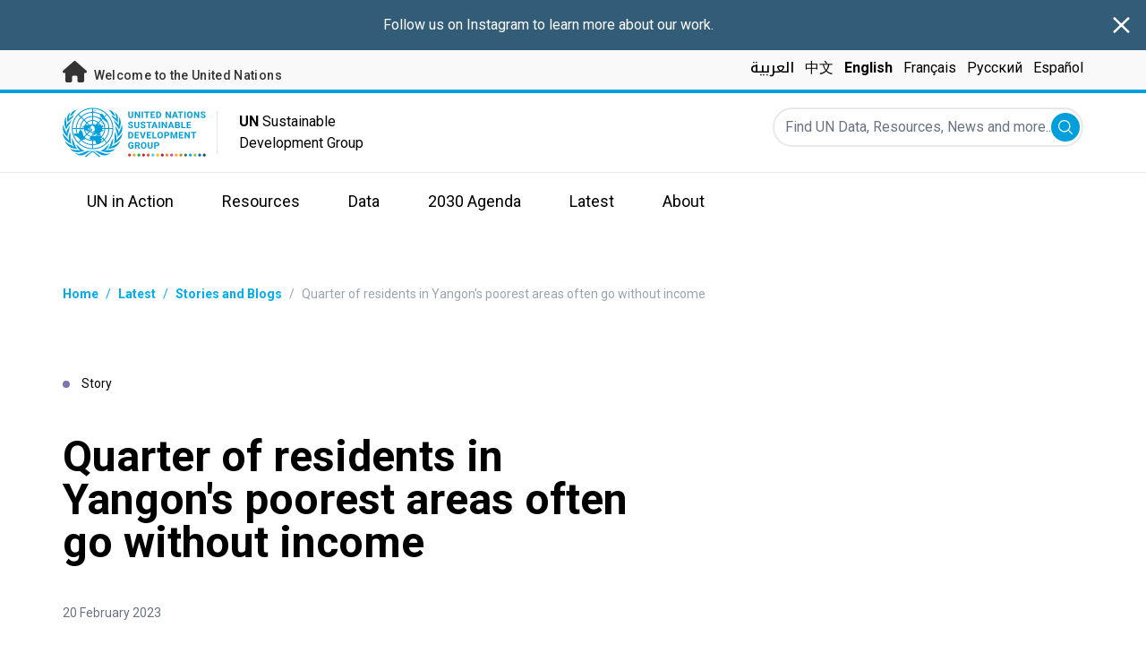

--- FILE ---
content_type: text/html; charset=UTF-8
request_url: https://silofighters.undg.org/latest/stories/quarter-residents-yangons-poorest-areas-often-go-without-income-0
body_size: 17642
content:
<!DOCTYPE html>
<html lang="en" dir="ltr" prefix="content: http://purl.org/rss/1.0/modules/content/  dc: http://purl.org/dc/terms/  foaf: http://xmlns.com/foaf/0.1/  og: http://ogp.me/ns#  rdfs: http://www.w3.org/2000/01/rdf-schema#  schema: http://schema.org/  sioc: http://rdfs.org/sioc/ns#  sioct: http://rdfs.org/sioc/types#  skos: http://www.w3.org/2004/02/skos/core#  xsd: http://www.w3.org/2001/XMLSchema# ">
  <head>
    <meta charset="utf-8" />
<script async src="https://www.googletagmanager.com/gtag/js?id=UA-147271102-1"></script>
<script>window.dataLayer = window.dataLayer || [];function gtag(){dataLayer.push(arguments)};gtag("js", new Date());gtag("set", "developer_id.dMDhkMT", true);gtag("config", "UA-147271102-1", {"groups":"default","anonymize_ip":true,"page_placeholder":"PLACEHOLDER_page_path"});</script>
<meta name="description" content="A quarter (24.1%) of people living in eight of Yangon&#039;s poorest townships have often not had any income in the last 12 months, a new UNDP report shows." />
<link rel="canonical" href="https://silofighters.undg.org/latest/stories/quarter-residents-yangons-poorest-areas-often-go-without-income-0" />
<meta property="og:image" content="https://silofighters.undg.org/sites/default/files/2023-02/railroad-5969412.jpg" />
<meta name="twitter:card" content="summary_large_image" />
<meta name="twitter:description" content="A quarter (24.1%) of people living in eight of Yangon&#039;s poorest townships have often not had any income in the last 12 months, a new UNDP report shows." />
<meta name="twitter:title" content="Quarter of residents in Yangon&#039;s poorest areas often go without income" />
<meta name="twitter:image" content="https://silofighters.undg.org/sites/default/files/2023-02/railroad-5969412.jpg" />
<meta name="Generator" content="Drupal 10 (https://www.drupal.org)" />
<meta name="MobileOptimized" content="width" />
<meta name="HandheldFriendly" content="true" />
<meta name="viewport" content="width=device-width, initial-scale=1.0" />
<link rel="icon" href="/themes/custom/theme_server/favicon.ico" type="image/vnd.microsoft.icon" />
<link rel="alternate" hreflang="en" href="https://silofighters.undg.org/latest/stories/quarter-residents-yangons-poorest-areas-often-go-without-income-0" />
<link rel="canonical" href="https://silofighters.undg.org/latest/stories/quarter-residents-yangons-poorest-areas-often-go-without-income-0" />
<link rel="shortlink" href="https://silofighters.undg.org/node/91076" />

    <title>Unsdg | Quarter of residents in Yangon&#039;s poorest areas often go without income</title>
    <link rel="stylesheet" media="all" href="/sites/default/files/css/css_EfPAyDYLyAJKFwgvCuTsU2jlCs14eJ3PYZsiOyvd0SA.css?delta=0&amp;language=en&amp;theme=theme_server&amp;include=eJxdjUEOgzAMBD8Umichkyxg4cQoNm3T15eKXtrbrEbaSUJmPU5kCOniqvlkbTipFRJ-IaA6ex9RJuSYaHfWGvB04brF3I6d5PadwTQxyViQmT7HnIIdO9rMtkau7MG6OcoV9RUFo6Hd0eKs1Qd6wLT8mUV0IhnM-9lYfp0Jp-0N3SZOiQ" />
<link rel="stylesheet" media="all" href="/sites/default/files/css/css_T3xX2XkV8hiltVTd4kDXZ8qON-xSRPUuUfGapEvRDDQ.css?delta=1&amp;language=en&amp;theme=theme_server&amp;include=eJxdjUEOgzAMBD8Umichkyxg4cQoNm3T15eKXtrbrEbaSUJmPU5kCOniqvlkbTipFRJ-IaA6ex9RJuSYaHfWGvB04brF3I6d5PadwTQxyViQmT7HnIIdO9rMtkau7MG6OcoV9RUFo6Hd0eKs1Qd6wLT8mUV0IhnM-9lYfp0Jp-0N3SZOiQ" />
<link rel="stylesheet" media="all" href="//fonts.googleapis.com/css?family=Roboto:300,400,500,700&amp;display=swap" />
<link rel="stylesheet" media="all" href="//fonts.googleapis.com/css2?family=Noto+Kufi+Arabic:wght@500&amp;display=swap" />
<link rel="stylesheet" media="all" href="/sites/default/files/css/css_gzdZEkIYGSvmDfGIo-3tpC7OzdkOTjZ2dHSmAWYVyWM.css?delta=4&amp;language=en&amp;theme=theme_server&amp;include=eJxdjUEOgzAMBD8Umichkyxg4cQoNm3T15eKXtrbrEbaSUJmPU5kCOniqvlkbTipFRJ-IaA6ex9RJuSYaHfWGvB04brF3I6d5PadwTQxyViQmT7HnIIdO9rMtkau7MG6OcoV9RUFo6Hd0eKs1Qd6wLT8mUV0IhnM-9lYfp0Jp-0N3SZOiQ" />

    

    <link rel="preconnect" href="https://fonts.gstatic.com" crossorigin>
        <script async src="https://www.uninfo.org/config.js?v=1769127"></script>
  </head>
  <body class="path-node page-node-type-story font-body">
        <a href="#main-content" class="visually-hidden focusable skip-link">
      Skip to main content
    </a>
    
      <div class="dialog-off-canvas-main-canvas" data-off-canvas-main-canvas>
    <div id="page-wrapper">
  <div id="page">
    <header id="header" class="header" role="banner" aria-label="Site header">
        <div class="block block- block-alert-banner flex flex-row text-white bg-un-primary-main">
  <div class="w-full text-center py-4 px-2"><p><a href="https://www.instagram.com/unsdg/" target="_blank">Follow us on Instagram to learn more about our work.</a></p></div>

  <button class="close w-6 h-6 sm:w-8 sm:h-8 my-auto mx-3">
    <svg xmlns="http://www.w3.org/2000/svg" fill="none" viewBox="0 0 24 24" stroke="currentColor">
      <path stroke-linecap="round" stroke-linejoin="round" stroke-width="2" d="M6 18L18 6M6 6l12 12" />
    </svg>
    <span class="sr-only">Close alert banner</span>
  </button>
</div>


<div class="top-banner bg-un-gray-lightest py-2 border-b-4 border-un-primary-light h-12">
  <div class="inner-top-banner fluid-container-narrow flex flex-row justify-between">
    <div id="welcome" class="font-medium text-sm tracking-wide">
      <a href="https://www.un.org/" class="text-un-gray-darkest">
        <i class="text-xl md:text-2xl me-1 fa-solid fa-home"></i>
        Welcome to the United Nations
      </a>
    </div>

    <div id="language-switcher" class="relative right">
      


<div class="md:hidden text-un-primary-light-1 pointer" id="language-switcher-icon">
  <svg class="w-6 h-6" fill="none" stroke="currentColor" viewBox="0 0 24 24" xmlns="http://www.w3.org/2000/svg"><path stroke-linecap="round" stroke-linejoin="round" stroke-width="2" d="M21 12a9 9 0 01-9 9m9-9a9 9 0 00-9-9m9 9H3m9 9a9 9 0 01-9-9m9 9c1.657 0 3-4.03 3-9s-1.343-9-3-9m0 18c-1.657 0-3-4.03-3-9s1.343-9 3-9m-9 9a9 9 0 019-9"></path></svg>
</div>
<ul class="hidden absolute top-10 -start-19 z-999 bg-white md:bg-transparent md:block md:static" id="language-switcher-menu">
  <li><span class="language-switcher-icon"></span><ul class="language-switcher-language-url flex flex-col md:flex-row md:space-s-3"><li hreflang="ar" data-drupal-link-system-path="node/91076" class="ar py-2 px-6 border border-un-primary-light md:py-0 md:px-0 md:border-0"><a href="/ar/node/91076" class="language-link" hreflang="ar" data-drupal-link-system-path="node/91076">العربية</a></li><li hreflang="zh-hans" data-drupal-link-system-path="node/91076" class="zh-hans py-2 px-6 border border-un-primary-light md:py-0 md:px-0 md:border-0"><a href="/zh/node/91076" class="language-link" hreflang="zh-hans" data-drupal-link-system-path="node/91076">中文</a></li><li hreflang="en" data-drupal-link-system-path="node/91076" class="en py-2 px-6 border border-un-primary-light md:py-0 md:px-0 md:border-0 is-active" aria-current="page"><a href="/latest/stories/quarter-residents-yangons-poorest-areas-often-go-without-income-0" class="language-link is-active" hreflang="en" data-drupal-link-system-path="node/91076" aria-current="page">English</a></li><li hreflang="fr" data-drupal-link-system-path="node/91076" class="fr py-2 px-6 border border-un-primary-light md:py-0 md:px-0 md:border-0"><a href="/fr/node/91076" class="language-link" hreflang="fr" data-drupal-link-system-path="node/91076">Français</a></li><li hreflang="ru" data-drupal-link-system-path="node/91076" class="ru py-2 px-6 border border-un-primary-light md:py-0 md:px-0 md:border-0"><a href="/ru/node/91076" class="language-link" hreflang="ru" data-drupal-link-system-path="node/91076">Русский</a></li><li hreflang="es" data-drupal-link-system-path="node/91076" class="es py-2 px-6 border border-un-primary-light md:py-0 md:px-0 md:border-0"><a href="/es/node/91076" class="language-link" hreflang="es" data-drupal-link-system-path="node/91076">Español</a></li></ul>
  </li>
</ul>
    </div>
  </div>
</div>
<div class="bottom-banner lang-en relative border-b border-un-gray-3">
  <div class="fluid-container-narrow py-4 flex flex-row justify-between">
    <div id="logo" class="flex divide-s space-s-1 md:space-s-3">
      <a href="https://silofighters.undg.org/" class="-ms-2">
        <img class="ms-2 w-40 h-auto hidden md:inline-block" src="/themes/custom/theme_server/assets/images/unsdg-logo-en.svg" alt="UN Logo">
        <img class="w-16 h-auto p-1 inline-block md:hidden" src="/themes/custom/theme_server/assets/images/unsdg-logo-mobile-en.svg" alt="UN Logo">
      </a>
      <div class="ps-3 md:ps-6 w-44 my-auto">
        <b>UN</b> Sustainable Development Group      </div>
    </div>

    <div class="flex flex-row justify-between space-s-3">
      <div id="mobile-search-toggle" class="lg:hidden w-10 h-10 bg-un-primary-light rounded-full text-white p-3 self-center">
        <svg viewBox="0 0 14 14" fill="currentColor">
          <path fill-rule="evenodd" clip-rule="evenodd" d="M10.4238 9.65421L13.8405 13.0708C14.0532 13.2834 14.0532 13.628 13.8406 13.8406C13.7343 13.9469 13.5949 14 13.4556 14C13.3164 14 13.177 13.9469 13.0708 13.8406L9.65403 10.4239C8.63276 11.2731 7.32127 11.7847 5.89241 11.7847C2.64332 11.7847 0 9.14154 0 5.89258C0 2.6434 2.64332 0 5.89241 0C9.14144 0 11.7848 2.6434 11.7848 5.89258C11.7848 7.32151 11.2731 8.63294 10.4238 9.65421ZM5.89241 1.08862C3.24358 1.08862 1.08862 3.24367 1.08862 5.89258C1.08862 8.54127 3.24358 10.6961 5.89241 10.6961C8.54117 10.6961 10.6961 8.54127 10.6961 5.89258C10.6961 3.24367 8.54117 1.08862 5.89241 1.08862Z"></path>
        </svg>
      </div>

      <div id="mobile-menu-toggle" class="lg:hidden flex justify-end items-center w-10 h-10 self-center cursor-pointer">
        <i class="fa-solid fa-2x fa-bars text-un-primary-light"></i>
        <i class="fa-solid fa-2x fa-xmark text-un-primary-light"></i>
      </div>

      <div class="clearfix">
        <div class="site-search-wrapper">

  <form action="/search" method="get" id="main-search-form" accept-charset="UTF-8" class="hidden absolute top-0 start-0 w-full h-full lg:w-auto lg:h-auto lg:static lg:block">

    <div class="flex flex-row relative w-full h-full lg:w-auto lg:h-auto items-center">
      <label class="sr-only" for="search-input">Find UN Data, Resources, News and more...</label>
      <input id="search-input" placeholder="Find UN Data, Resources, News and more..." type="text" name="key" value="" size="38" maxlength="128" class="w-full h-full lg:w-auto lg:h-auto lg:rounded-full border-un-gray-3 border-2">
      <button id="edit-submit-search" type="submit" class="absolute end-10 lg:end-1 bg-un-primary-light rounded-full h-8 w-8 text-white p-2 cursor-pointer">
        <svg viewBox="0 0 14 14" fill="currentColor">
          <path fill-rule="evenodd" clip-rule="evenodd" d="M10.4238 9.65421L13.8405 13.0708C14.0532 13.2834 14.0532 13.628 13.8406 13.8406C13.7343 13.9469 13.5949 14 13.4556 14C13.3164 14 13.177 13.9469 13.0708 13.8406L9.65403 10.4239C8.63276 11.2731 7.32127 11.7847 5.89241 11.7847C2.64332 11.7847 0 9.14154 0 5.89258C0 2.6434 2.64332 0 5.89241 0C9.14144 0 11.7848 2.6434 11.7848 5.89258C11.7848 7.32151 11.2731 8.63294 10.4238 9.65421ZM5.89241 1.08862C3.24358 1.08862 1.08862 3.24367 1.08862 5.89258C1.08862 8.54127 3.24358 10.6961 5.89241 10.6961C8.54117 10.6961 10.6961 8.54127 10.6961 5.89258C10.6961 3.24367 8.54117 1.08862 5.89241 1.08862Z"></path>
        </svg>
        <span class="sr-only">Submit</span>
      </button>
      <img src="/themes/custom/theme_server/assets/images/close.svg" alt="Close search" class="close-search absolute end-0 w-10 text-un-gray-dark cursor-pointer lg:hidden">
    </div>

  </form>

</div>

      </div>
    </div>
  </div>
</div>

<div id="main-menu-container" class="relative hidden clearfix bg-un-primary-main h-screen lg:bg-transparent lg:h-auto lg:block">
  <div class="fluid-container-narrow">
    <div id="block-mainmenu" class="block block-superfish block-superfishmain">
  
    
      
<ul id="superfish-main" class="menu sf-menu sf-main sf-horizontal sf-style-none" role="menu" aria-label="Menu">
  

            
  <li id="main-menu-link-contentf929f06b-5b6f-4381-93b6-215bbef5c91f" class="sf-depth-1 menuparent sf-first" role="none">
    
          <a href="/un-in-action" title="UN in Action" class="sf-depth-1 menuparent" role="menuitem" aria-haspopup="true" aria-expanded="false">UN in Action</a>
    
    
    
              <ul role="menu">
      
      

  
  <li id="main-menu-link-content97781bb4-c56c-4918-a060-9d03643a4cef" class="sf-depth-2 sf-no-children sf-first" role="none">
    
          <a href="/un-in-action/global-level" title="UN in Action: Global Level" class="sf-depth-2" role="menuitem">Global Level</a>
    
    
    
    
      </li>


  
  <li id="main-menu-link-content468d603f-d352-4092-9706-82cab42d8753" class="sf-depth-2 sf-no-children" role="none">
    
          <a href="/un-in-action/regional-level" title="UN in Action: Regional Level" class="sf-depth-2" role="menuitem">Regional Level</a>
    
    
    
    
      </li>


  
  <li id="main-menu-link-contentb80ef316-a4a7-4498-b810-2b2ddb7a5dc0" class="sf-depth-2 sf-no-children sf-last" role="none">
    
          <a href="/un-in-action/country-level" title="UN in Action: Country Level" class="sf-depth-2" role="menuitem">Countries and Territories</a>
    
    
    
    
      </li>



              </ul>
      
    
    
      </li>


            
  <li id="main-menu-link-contentea2a6a29-2de4-4f71-bc27-2a2880e78e4e" class="sf-depth-1 menuparent" role="none">
    
          <a href="/resources" class="sf-depth-1 menuparent" role="menuitem" aria-haspopup="true" aria-expanded="false">Resources</a>
    
    
    
              <ul role="menu">
      
      

  
  <li id="main-menu-link-contenteac5a335-0aa0-4545-baf5-6adac23d7fa2" class="sf-depth-2 sf-no-children sf-first" role="none">
    
          <a href="/resources" title="Main resources library" class="sf-depth-2" role="menuitem">Resources Library</a>
    
    
    
    
      </li>


  
  <li id="main-menu-link-content1a04257a-dd2f-40fa-b53d-94b02e970361" class="sf-depth-2 sf-no-children" role="none">
    
          <a href="/resources/unsdg-chair-reports" title="2021 UNSDG Chair report on the Development Coordination Office" class="sf-depth-2" role="menuitem">UNSDG Chair Report on DCO</a>
    
    
    
    
      </li>


  
  <li id="main-menu-link-content6b2c484b-be41-4c66-9ac4-38dcbce8a938" class="sf-depth-2 sf-no-children" role="none">
    
          <a href="/resources/annual-UNCT-results-reports" class="sf-depth-2" role="menuitem">Annual UNCT Results Reports</a>
    
    
    
    
      </li>


  
  <li id="main-menu-link-contentee0e635a-0ad3-46d3-a230-4f86018399f7" class="sf-depth-2 sf-no-children" role="none">
    
          <a href="/resources/unct-key-documents" class="sf-depth-2" role="menuitem">UNCT Key Documents Library</a>
    
    
    
    
      </li>


  
  <li id="main-menu-link-contentbe44ade3-c4dd-4f3e-ae76-1543d23ed0bb" class="sf-depth-2 sf-no-children" role="none">
    
          <a href="/resources/executive-board-documents-sessions" class="sf-depth-2" role="menuitem">Executive Board Session Documents</a>
    
    
    
    
      </li>


  
  <li id="main-menu-link-content10be5985-63f6-4786-8665-a42b09903644" class="sf-depth-2 sf-no-children" role="none">
    
          <a href="https://unsdg.un.org/2025-unsdg-chair-report/sdgs" title="Measuring the UN contribution towards the SDGs" class="sf-depth-2 sf-external" role="menuitem">System-Wide Contribution to the SDGs</a>
    
    
    
    
      </li>



              </ul>
      
    
    
      </li>


            
  <li id="main-menu-link-contentaaa95929-b5dd-47ba-bad2-bad6ac87d29a" class="sf-depth-1 menuparent" role="none">
    
          <a href="/SPTF" class="sf-depth-1 menuparent" role="menuitem" aria-haspopup="true" aria-expanded="false">Data</a>
    
    
    
              <ul role="menu">
      
      

  
  <li id="main-menu-link-content139d9535-76d8-4275-b0f3-983d708a30d7" class="sf-depth-2 sf-no-children sf-first" role="none">
    
          <a href="https://uninfo.org/" title="View data on UN teams&#039; work towards the SDGs" class="sf-depth-2 sf-external" role="menuitem">UNSDG Data Portal</a>
    
    
    
    
      </li>


  
  <li id="main-menu-link-contentf1131b97-461d-4f9c-8d10-894500dd979b" class="sf-depth-2 sf-no-children" role="none">
    
          <a href="https://data.uninfo.org/home/_CPstatus" title="Link to UN Common Premises" class="sf-depth-2 sf-external" role="menuitem">How We Work (Our Common Premises)</a>
    
    
    
    
      </li>


  
  <li id="main-menu-link-contentda3b54fd-5211-4adf-9e04-a4613cea5276" class="sf-depth-2 sf-no-children sf-last" role="none">
    
          <a href="https://data.uninfo.org/Home/_LBRCStatistics" title="Resident Coordinator Key Data Worldwide" class="sf-depth-2 sf-external" role="menuitem">Resident Coordinator Statistics </a>
    
    
    
    
      </li>



              </ul>
      
    
    
      </li>


            
  <li id="main-menu-link-content1bc5fa51-c4c8-438b-93b0-4a9fdcbe8e10" class="sf-depth-1 menuparent" role="none">
    
          <a href="/2030-agenda" title="Visit the 2030 Agenda" class="sf-depth-1 menuparent" role="menuitem" aria-haspopup="true" aria-expanded="false">2030 Agenda</a>
    
    
    
              <ul role="menu">
      
      

  
  <li id="main-menu-link-contentcf8b9165-f1ca-4397-8fdb-23f90c70c8a8" class="sf-depth-2 sf-no-children sf-first" role="none">
    
          <a href="/2030-agenda" title="Learn about the UNSDG&#039;s work towards the 2030 Agenda" class="sf-depth-2" role="menuitem">2030 Agenda and the SDGs</a>
    
    
    
    
      </li>


  
  <li id="main-menu-link-content6c2c0a06-c7c0-43e2-b9f1-1618b7f8e2e0" class="sf-depth-2 sf-no-children" role="none">
    
          <a href="/2030-agenda/decade-action" title="Decade of Action" class="sf-depth-2" role="menuitem">RCs and the Decade of Action</a>
    
    
    
    
      </li>


  
  <li id="main-menu-link-contentb2a7bff8-708a-4ca7-8885-473eba427316" class="sf-depth-2 sf-no-children" role="none">
    
          <a href="https://www.un.org/sustainabledevelopment/" title="Learn about the Sustainable Development Goals" class="sf-depth-2 sf-external" role="menuitem">About the Goals</a>
    
    
    
    
      </li>


  
  <li id="main-menu-link-content8ea3c7ec-2c58-4d2e-8429-32396e66ee06" class="sf-depth-2 sf-no-children" role="none">
    
          <a href="https://sdgactioncampaign.org/" title="Visit the Sustainable Development Goals Action Campaign" class="sf-depth-2 sf-external" role="menuitem">SDG Action Campaign</a>
    
    
    
    
      </li>


  
  <li id="main-menu-link-content686282fa-0fe8-41b4-b215-5ae648864c93" class="sf-depth-2 sf-no-children" role="none">
    
          <a href="https://www.jointsdgfund.org/" title="Visit the Joint Sustainable Development Fund website" class="sf-depth-2 sf-external" role="menuitem">Joint SDG Fund</a>
    
    
    
    
      </li>


  
  <li id="main-menu-link-content2c504766-ec1a-43be-8d9c-3a4c3858b5d8" class="sf-depth-2 sf-no-children" role="none">
    
          <a href="/funding-compact" class="sf-depth-2" role="menuitem">Funding Compact</a>
    
    
    
    
      </li>



              </ul>
      
    
    
      </li>


            
  <li id="main-menu-link-contenta84659e9-c40f-4cc9-b6bd-d3a99f4115f8" class="sf-depth-1 menuparent" role="none">
    
          <a href="/latest" title="Read the latest news and updates from the field." class="sf-depth-1 menuparent" role="menuitem" aria-haspopup="true" aria-expanded="false">Latest</a>
    
    
    
              <ul role="menu">
      
      

  
  <li id="main-menu-link-content0069c80d-2899-4d3d-ad48-622f5bcf25ee" class="sf-depth-2 sf-no-children sf-first" role="none">
    
          <a href="/latest" class="sf-depth-2" role="menuitem">All</a>
    
    
    
    
      </li>


  
  <li id="main-menu-link-contentd5cc5984-010f-447f-a425-5306b239bbe8" class="sf-depth-2 sf-no-children" role="none">
    
          <a href="/latest?f%5B0%5D=content_type_latest_page%3Astory&amp;f%5B1%5D=content_type_latest_page%3Ablog_post&amp;f%5B2%5D=content_type_latest_page%3Astory&amp;f%5B3%5D=content_type_latest_page%3Ablog_post" class="sf-depth-2" role="menuitem">Stories and Blogs</a>
    
    
    
    
      </li>


  
  <li id="main-menu-link-contentbed79c8f-ee5e-4709-87aa-3be218e8074f" class="sf-depth-2 sf-no-children" role="none">
    
          <a href="/latest?f%5B0%5D=content_type_latest_page%3Aannouncement&amp;f%5B1%5D=content_type_latest_page%3Aannouncement" class="sf-depth-2" role="menuitem">Announcements</a>
    
    
    
    
      </li>


  
  <li id="main-menu-link-content36600b85-627d-487e-a14a-c3ff7040c979" class="sf-depth-2 sf-no-children" role="none">
    
          <a href="/latest?f%5B0%5D=content_type_latest_page%3Avideo_story&amp;f%5B1%5D=content_type_latest_page%3Avideo_story" class="sf-depth-2" role="menuitem">Videos</a>
    
    
    
    
      </li>



              </ul>
      
    
    
      </li>


            
  <li id="main-menu-link-content750b512b-b065-4f0e-8e0f-192713f691ff" class="sf-depth-1 menuparent" role="none">
    
          <a href="/about" title="Learn about the UNSDG" class="sf-depth-1 menuparent" role="menuitem" aria-haspopup="true" aria-expanded="false">About</a>
    
    
    
              <ul role="menu">
      
      

  
  <li id="main-menu-link-contentcea0715c-e5ce-41df-87af-2561ce693fcd" class="sf-depth-2 sf-no-children sf-first" role="none">
    
          <a href="/about/who-we-are" title="Read more about the UNSDG members" class="sf-depth-2" role="menuitem">Who We Are</a>
    
    
    
    
      </li>


  
  <li id="main-menu-link-content057180f0-81e0-41d3-a170-5846626e4986" class="sf-depth-2 sf-no-children" role="none">
    
          <a href="/about/how-we-work" title="Read more about how the UNSDG works" class="sf-depth-2" role="menuitem">How We Work</a>
    
    
    
    
      </li>


  
  <li id="main-menu-link-contentcff4c095-aeb2-43ff-a7fb-c500a8802190" class="sf-depth-2 sf-no-children" role="none">
    
          <a href="/chair-unsdg" class="sf-depth-2" role="menuitem">Chair of the UNSDG</a>
    
    
    
    
      </li>


  
  <li id="main-menu-link-content241844d3-c2d6-4da1-a170-ba1131ea10a8" class="sf-depth-2 sf-no-children" role="none">
    
          <a href="https://reform.un.org/" title="Visit the UN Reform website" class="sf-depth-2 sf-external" role="menuitem">The UN Reform</a>
    
    
    
    
      </li>


  
  <li id="main-menu-link-content8fb63214-5757-4463-a015-8f31d615b19a" class="sf-depth-2 sf-no-children" role="none">
    
          <a href="https://un-dco.org/" title="UN Development Coordination Office" class="sf-depth-2 sf-external" role="menuitem">UN Development Coordination Office</a>
    
    
    
    
      </li>


  
  <li id="main-menu-link-content177edd92-e9c3-4d66-9805-8f88858bc338" class="sf-depth-2 sf-no-children sf-last" role="none">
    
          <a href="/evaluating-impact" class="sf-depth-2" role="menuitem">Evaluating Our Impact</a>
    
    
    
    
      </li>



              </ul>
      
    
    
      </li>


</ul>

  </div>

  </div>
</div>

    </header>
    <div id="main-wrapper" class="layout-main-wrapper clearfix">
      <div id="main" class="layout-main clearfix">

                
        <main id="content" class="column main-content" role="main">

          <section class="section">
            <a id="main-content" tabindex="-1"></a>
              <div class="region region-content">
    <div data-drupal-messages-fallback class="hidden"></div>
<div id="block-theme-server-content" class="block-system block-system-main-block">
  
    
      
<article about="/latest/stories/quarter-residents-yangons-poorest-areas-often-go-without-income-0" class="node node--type-story node--view-mode-full">

  
    

  
  <div class="node__content">
      <nav class="breadcrumb fluid-container-narrow my-8 md:my-10" role="navigation" aria-labelledby="system-breadcrumb">
    <h2 id="system-breadcrumb" class="visually-hidden">Breadcrumb</h2>

    <div class="flex flex-row text-sm items-center">
                              <div class="crumb truncate text-un-primary-light-1 font-bold">
                      <a href="/">Home</a>
                  </div>
                                  <div class="text-un-primary-light-1 mx-2">/</div>
                        <div class="crumb truncate text-un-primary-light-1 font-bold">
                      <a href="/latest">Latest</a>
                  </div>
                                  <div class="text-un-primary-light-1 mx-2">/</div>
                        <div class="crumb truncate text-un-primary-light-1 font-bold">
                      <a href="/latest?f%5B0%5D=content_type_latest_page%3Astory&amp;f%5B1%5D=content_type_latest_page%3Ablog_post">Stories and Blogs</a>
                  </div>
                                  <div class="text-gray-400 mx-2">/</div>
                        <div class="crumb truncate text-gray-400">
                      Quarter of residents in Yangon&#039;s poorest areas often go without income
                  </div>
          </div>

  </nav>

<div class="fluid-container-narrow">

      <div class="mb-9 md:mb-12 mt-18 text-sm">
      <span class="rounded-full h-2 w-2 inline-block me-2.5 bg-un-blue"></span>
      Story
    </div>
  
  <div >

    <div>
      <h1 class="max-w-2xl mb-8 md:mb-11 font-bold text-xl md:text-5xl">
        Quarter of residents in Yangon&#039;s poorest areas often go without income
      </h1>
      <div class="text-sm mb-11">
                        <span class="text-gray-500" dir="ltr">
          20 February 2023
        </span>
              </div>
    </div>

    
  </div>

</div>
<div class="fluid-container-narrow">
  <figure class="caption mb-8 md:mb-0 ">
  <img src="/sites/default/files/styles/hero_header_2xl_1x/public/2023-02/railroad-5969412.jpg?itok=bG3OxfX-" alt="A woman in a purple top walks along a railroad on a sunny day. " typeof="foaf:Image" />


  <figcaption>
          </figcaption>
</figure>

</div>
<div class="fluid-container-narrow">
  <div  class="styled-body  styled-body-with-container">
  <div class="md:grid grid-cols-body-and-social-links mb-20">

  
            <div class="clearfix text-formatted field field--name-body field--type-text-with-summary field--label-hidden field__item"><p>A quarter (24.1 percent) of people living in eight of Yangon's poorest townships have often not had any income in the last 12 months, a new UNDP report shows.</p>

<p>This is forcing people to adopt coping strategies that threaten their health and wellbeing, including cutting down on how much they eat and consuming less nutritious food, selling assets, such as vehicles, and forgoing medical treatment.&nbsp;</p>

<p>These insights come from a survey of 3,000 people in Yangon, two-thirds of which are from eight townships where a new joint initiative between UNDP, UN Women and UN-Habitat will work to improve the wellbeing of the most economically marginalized. The report found people living in these eight areas are worse on every economic and social indicator when compared to the rest of Yangon. &nbsp;</p>

<p>The collapse of the economy in 2021 and only very modest growth last year has had a devastating impact on Yangon's urban poor. Foreign investors pulling out of Myanmar, leading to the closure of businesses and factories, has severely reduced both working hours and employment opportunities, while rising food and fuel prices have further squeezed people's spending.&nbsp;</p>

<h3>Coping strategies in Myanmar as incomes fall&nbsp;</h3>

<p>With incomes reduced, 27.5 percent of respondents to the survey from the eight urban resilience project townships reported that in the last 12 months there was a time when someone in their household could not eat nutritious food due to lack of money and more than a third (35.7 percent) said they were eating less.&nbsp;</p>

<p>With the public healthcare system weakened, the survey found that people are now reliant on more expensive private hospitals and clinics to meet their medical needs. Yet, with incomes squeezed, many people in Yangon are simply forgoing healthcare. Over a quarter of all respondents (26.6 percent) said they or their family often or sometimes go without treatment or medication, and three-quarters said it is the higher charges that makes accessing healthcare more difficult.&nbsp;</p>

<p>More than two-fifths (43.4 percent) of respondents from the eight townships reported selling assets in the last 12 months. When these assets are used to generate income, such as vehicles, it can make it even more difficult to earn money and recover.&nbsp;</p>

<p>One of the most extreme coping mechanisms was how families interrupted their children's education in order to work, cited by a quarter of households in the eight surveyed townships who had reported taking their children out of school since March 2020. These lost years of education will impact their ability to seek better employment in adulthood.&nbsp;</p>

<blockquote>
<p>"Urban poverty in Yangon has dramatically escalated, and at the heart of this is a loss of jobs and reduced incomes. Supporting people to earn more money through stable employment is a long-term and sustainable way to improve people's health and wellbeing," said Titon Mitra, Resident Representative at UNDP Myanmar.&nbsp;</p>
</blockquote>

<h3>How can we help Yangon's urban poor?&nbsp;</h3>

<p>The new UNDP Urban Resilience Project will aim to improve people's income and employment opportunities, with a focus on vocational training for young people, support to micro and small enterprises, and improved access to healthcare services and clean drinking water.&nbsp;</p>

<p>Pilot activities in Yangon's Hlaingtharya township over the last year saw significant success. Together with the <a href="https://stepinstepupint.org/">Step-in Step-up Academy (SISU)</a>, UNDP supported 400 students, since 2022, to complete vocational training programmes in areas such as hospitality, healthcare and office work. All the students who graduated have now secured full-time employment. &nbsp;</p>

<figure class="caption mb-8 md:mb-0  media-is-half-width">
      <div data-embed-button="media" data-entity-embed-display="view_mode:media.half_width" data-entity-embed-display-settings="{&quot;url&quot;:&quot;&quot;}" data-entity-type="media" data-entity-uuid="cbd938a9-c9c7-4f80-b998-65a27a22040f" data-langcode="en" class="embedded-entity"><article class="media media--type-image media--view-mode-half-width">
  
      
            <div class="field field--name-field-media-image field--type-image field--label-hidden field__item">  <img loading="lazy" src="/sites/default/files/styles/hero_divider_2xl_1x/public/2023-02/SISU-Benjamin%20Small_15_resized.jpg?itok=LENAqVsx" width="1688" height="1125" alt="A group of teenaged-aged guys in blue t-shirts set up a venue, with glasses and table-cloth lined tables." typeof="foaf:Image" class="image-style-hero-divider-2xl-1x">


</div>
      
  </article>
</div>


  <figcaption>
            <div class="caption-text block max-w-sm ms-auto me-0 mt-4 text-black text-end text-xs opacity-50">
    <span>
      Caption: SISU student Yan Naing Tun learns to lay a table as part of his hospitality training in Hlaingtharya.    </span>
  </div>
                <div class="image-source">
                      <span class="block max-w-sm ms-auto me-0 mt-2 text-black text-end text-xs opacity-50">
      Photo: © UNDP/Ben Small    </span>
  </div>
      </figcaption>
</figure>


<p>"To work in hospitality has always been my career goal. But the biggest challenge for me is that I do not have any related work experience, nor do I have any qualifications or connections in this field. And I cannot afford to attend the training, not even some short courses. I have been so lost and hopeless," said Yan Naing Tun, 24-year-old current SISU student.&nbsp;</p>

<blockquote>
<p>"Now, I have a lot of plans for my career and the future. I would like to use half of my salary to support my family as there are six of us. My two youngest siblings really could use that money to help with their education."&nbsp;</p>
</blockquote>

<p>The project also builds upon our UN partner agencies' work in urban Yangon. UN-Habitat has been increasing the availability and quantity of water through improving drainage and wastewater management. UN Women, meanwhile, has been connecting marginalized women with basic services and offering coaching to improve their access to income.&nbsp;</p>

<figure class="caption mb-8 md:mb-0  media-is-half-width">
      <div data-embed-button="media" data-entity-embed-display="view_mode:media.half_width" data-entity-embed-display-settings="{&quot;url&quot;:&quot;&quot;}" data-entity-type="media" data-entity-uuid="7ba43b91-52f5-4831-9282-f26a5481ec51" data-langcode="en" class="embedded-entity"><article class="media media--type-image media--view-mode-half-width">
  
      
            <div class="field field--name-field-media-image field--type-image field--label-hidden field__item">  <img loading="lazy" src="/sites/default/files/styles/hero_divider_2xl_1x/public/2023-02/HTY%20BEHS%208%20drinking%20water-Benjamin%20Small-92-resized.jpg?itok=-vouF589" width="1688" height="1125" alt="Boys, wearing white polo shirts, fill a container with water from a drinking fountain." typeof="foaf:Image" class="image-style-hero-divider-2xl-1x">


</div>
      
  </article>
</div>


  <figcaption>
            <div class="caption-text block max-w-sm ms-auto me-0 mt-4 text-black text-end text-xs opacity-50">
    <span>
      Caption: Children fill up a bottle with clean water in Yangon's Hlaingtharya Township.    </span>
  </div>
                <div class="image-source">
                      <span class="block max-w-sm ms-auto me-0 mt-2 text-black text-end text-xs opacity-50">
      Photo: © UNDP/Ben Small    </span>
  </div>
      </figcaption>
</figure>


<p>The Urban Resilience Project aims to reach more than 450,000 people in 2023, helping to reduce their reliance on humanitarian assistance. It is part of a wider UNDP response in Myanmar that has supported one million people across 11 states and regions since 2021, and aims to reach seven million by the end of 2024.&nbsp;</p>

<p>All UNDP's activities are impartial, neutral and independent, and delivered directly to communities.&nbsp;</p>

<p>Read the <a href="https://www.undp.org/publications/helping-communities-weather-socio-economic-downturn-building-urban-resilience">Helping Communities Weather the Socio-economic Downturn: Building Urban Resilience report in full</a>.&nbsp;</p>

<hr>
<p><em>This <a href="https://myanmar.un.org/en/219808-quarter-residents-yangons-poorest-areas-often-go-without-income">piece</a> was originally published by UN Myanmar.&nbsp;</em></p>

<p><em>To learn more about the UN team's work there, please visit: <a href="https://myanmar.un.org/en">myanmar.un.org</a>.</em></p>
</div>
      

  <div class="hidden md:block">
    

<div class="social-media-sharing">
  <ul class="">
                    <li>
        <a    target="_blank"   class="linkedin share"   href="http://www.linkedin.com/shareArticle?mini=true&amp;url=https://silofighters.undg.org/latest/stories/quarter-residents-yangons-poorest-areas-often-go-without-income-0&amp;title=Quarter of residents in Yangon&amp;#039;s poorest areas often go without income&amp;source=https://silofighters.undg.org/latest/stories/quarter-residents-yangons-poorest-areas-often-go-without-income-0"
          title="Linkedin">
                      <img alt="Linkedin" src="https://silofighters.undg.org/modules/contrib/social_media/icons/linkedin.svg">
          
                  </a>

      </li>
                <li>
        <a    target="_blank"   class="twitter share"   href="https://twitter.com/intent/tweet?url=https://silofighters.undg.org/latest/stories/quarter-residents-yangons-poorest-areas-often-go-without-income-0&amp;status=Quarter of residents in Yangon&amp;#039;s poorest areas often go without income+https://silofighters.undg.org/latest/stories/quarter-residents-yangons-poorest-areas-often-go-without-income-0"
          title="X">
                      <img alt="X" src="https://silofighters.undg.org/modules/contrib/social_media/icons/x.svg">
          
                  </a>

      </li>
                <li>
        <a    target="_blank"   class="facebook-share share"   href="http://www.facebook.com/share.php?u=https://silofighters.undg.org/latest/stories/quarter-residents-yangons-poorest-areas-often-go-without-income-0&amp;title=Quarter of residents in Yangon&amp;#039;s poorest areas often go without income"
          title="Facebook">
                      <img alt="Facebook" src="https://silofighters.undg.org/modules/contrib/social_media/icons/facebook_share.svg">
          
                  </a>

      </li>
                <li>
        <a    target="_blank"   class="email share"   href="mailto:?subject=Quarter of residents in Yangon&amp;#039;s poorest areas often go without income&amp;body=Check out this site https://silofighters.undg.org/latest/stories/quarter-residents-yangons-poorest-areas-often-go-without-income-0"
          title="Email">
                      <img alt="Email" src="https://silofighters.undg.org/modules/contrib/social_media/icons/email.svg">
          
                  </a>

      </li>
      </ul>
</div>


  </div>

</div>

</div>

</div>
<div class="fluid-container-narrow">
  <span class="block text-3xl sm:text-4xl font-bold mt-10.5 md:mt-20 mb-8 md:mb-9">UN entities involved in this initiative</span>
<div class="grid grid-cols-1 sm:grid-cols-3 lg:grid-cols-4 xl:grid-cols-5 gap-4 mb-4 md:mb-10">
      <div class="me-2.5 mb-2"><a class="inline-block hover:bg-un-primary-main hover:text-white" href="/un-entities/un-habitat-0"><div class="pt-6.5 pb-7.5 px-6.5 border rounded h-full lg:h-56 w-full">

      <div class="text-2xl font-bold uppercase">
      UN-Habitat
    </div>
    <div class="mt-2 md:mt-4 leading-6 font-bold text-sm text-gray">
    United Nations Human Settlements Programme
  </div>

</div>
</a></div>
      <div class="me-2.5 mb-2"><a class="inline-block hover:bg-un-primary-main hover:text-white" href="/un-entities/un-women"><div class="pt-6.5 pb-7.5 px-6.5 border rounded h-full lg:h-56 w-full">

      <div class="text-2xl font-bold uppercase">
      UN Women
    </div>
    <div class="mt-2 md:mt-4 leading-6 font-bold text-sm text-gray">
    United Nations Entity for Gender Equality and the Empowerment of Women
  </div>

</div>
</a></div>
      <div class="me-2.5 mb-2"><a class="inline-block hover:bg-un-primary-main hover:text-white" href="/un-entities/undp"><div class="pt-6.5 pb-7.5 px-6.5 border rounded h-full lg:h-56 w-full">

      <div class="text-2xl font-bold uppercase">
      UNDP
    </div>
    <div class="mt-2 md:mt-4 leading-6 font-bold text-sm text-gray">
    United Nations Development Programme
  </div>

</div>
</a></div>
  </div>

</div>
<div class="fluid-container-narrow">
  <span class="block text-3xl sm:text-4xl font-bold mt-10.5 md:mt-20 mb-8 md:mb-9">Goals we are supporting through this initiative</span>
<div class="mt-10 mb-18 sm:mb-28 grid grid-cols-2 sm:grid-cols-3 md:grid-cols-4 lg:grid-cols-6 gap-4 sm:gap-x-6 justify-items-center">
  <a href="/sdgs/no-poverty"><div class="rounded w-32 h-32 sm:w-40 sm:h-40 bg-cover"
     style="background-image: url('/themes/custom/theme_server/dist/images/SDGs/en/SDG-1.svg')"
>
</div>
</a></div>

</div>

<div class="pt-10 bg-un-gray-3 tabbed-carousel-wrapper pt-10 pb-20 bg-un-gray-3">
  <div class="fluid-container-narrow">
          <h3 class="text-2xl sm:text-4xl font-bold mb-7 lg:mb-18">
        Latest news and updates
      </h3>
        <div class="sm:hidden">
  <div class="relative inline-block text-start z-10">
    <div>
      <button type="button" class="filter-dropdown inline-flex justify-center w-full rounded-full border-2 border-un-primary-light shadow-un px-4 py-2 bg-white text-sm font-medium hover:bg-gray-50 focus:outline-none focus:ring-2 focus:ring-offset-2 focus:ring-offset-gray-100 focus:ring-gray-100" id="options-menu" aria-haspopup="true" aria-expanded="true">
        <div class="selected">All</div>
        <svg class="-me-1 ms-2 h-5 w-5" xmlns="http://www.w3.org/2000/svg" viewBox="0 0 20 20" fill="currentColor" aria-hidden="true">
          <path fill-rule="evenodd" d="M5.293 7.293a1 1 0 011.414 0L10 10.586l3.293-3.293a1 1 0 111.414 1.414l-4 4a1 1 0 01-1.414 0l-4-4a1 1 0 010-1.414z" clip-rule="evenodd" />
        </svg>
      </button>
    </div>
    <div class="dropdown-menu hidden origin-top-right absolute mt-2 w-56 rounded-md shadow-un bg-white ring-1 ring-black ring-opacity-5">
      <div class="py-1" role="menu" aria-orientation="vertical" aria-labelledby="options-menu">
                  <a href="#related-all" class="block px-4 py-2 text-sm text-gray-700 hover:bg-gray-100 hover:text-gray-900" data-selector="all" role="menuitem">All</a>
                  <a href="#related-story" class="block px-4 py-2 text-sm text-gray-700 hover:bg-gray-100 hover:text-gray-900" data-selector="story" role="menuitem">Story</a>
                  <a href="#related-blog_post" class="block px-4 py-2 text-sm text-gray-700 hover:bg-gray-100 hover:text-gray-900" data-selector="blog_post" role="menuitem">Action 2030 Blog</a>
              </div>
    </div>
  </div>

</div>
<div class="hidden sm:block filter-tabs">
  <div class="border-b border-gray-300">
    <nav class="-mb-px flex justify-center" aria-label="Tabs">
              <a class="whitespace-nowrap pb-9 border-teal-dark px-4 lg:px-10 border-b-2 border-transparent font-bold leading-5 text-gray-300 hover:text-gray-700 active" data-selector="all" href="#related-all">All</a>
              <a class="whitespace-nowrap pb-9 border-teal-dark px-4 lg:px-10 border-b-2 border-transparent font-bold leading-5 text-gray-300 hover:text-gray-700 " data-selector="story" href="#related-story">Story</a>
              <a class="whitespace-nowrap pb-9 border-teal-dark px-4 lg:px-10 border-b-2 border-transparent font-bold leading-5 text-gray-300 hover:text-gray-700 " data-selector="blog_post" href="#related-blog_post">Action 2030 Blog</a>
          </nav>
  </div>
</div>
  </div>
          <div class="carousel-tab-wrapper tab-all ">
          
    <div class="">
    <div class=" fluid-container-narrow flex flex-row justify-between">
                </div>

    <div
      class="carousel-wrapper mt-8 sm:mt-12 fluid-container-narrow">
                      <div class="carousel-slide me-2 lg:me-8 lg:mb-7 pb-4"><div class="pb-10 bg-white shadow-un rounded-md w-75 lg:w-65 h-full flex-grow-0 flex-shrink-0 transition duration-100">
  <div class="h-36 overflow-y-hidden object-cover rounded-ts-md rounded-te-md w-full">
      <picture>
                  <source srcset="/sites/default/files/styles/card_thumbnail_lg/public/2026-01/UNICEF%20Sierra%20Leone%20%281%29.webp?h=1467a2aa&amp;itok=26hsOdsJ 1x" media="all and (min-width: 1024px)" type="image/webp" width="260" height="144"/>
              <source srcset="/sites/default/files/styles/card_thumbnail_mobile/public/2026-01/UNICEF%20Sierra%20Leone%20%281%29.webp?h=1467a2aa&amp;itok=zDArVQEd 1x" type="image/webp" width="300" height="144"/>
              <source srcset="/sites/default/files/styles/card_thumbnail_lg/public/2026-01/UNICEF%20Sierra%20Leone%20%281%29.jpg?h=1467a2aa&amp;itok=26hsOdsJ 1x" media="all and (min-width: 1024px)" type="image/jpeg" width="260" height="144"/>
              <source srcset="/sites/default/files/styles/card_thumbnail_mobile/public/2026-01/UNICEF%20Sierra%20Leone%20%281%29.jpg?h=1467a2aa&amp;itok=zDArVQEd 1x" type="image/jpeg" width="300" height="144"/>
                  <img width="260" height="144" src="/sites/default/files/styles/card_thumbnail_lg/public/2026-01/UNICEF%20Sierra%20Leone%20%281%29.jpg?h=1467a2aa&amp;itok=26hsOdsJ" alt="A nurse in Sierra Leone tends to a mother and her baby." loading="lazy" typeof="foaf:Image" />

  </picture>

  </div>
      <div class="mt-6 px-6"><span class="rounded-full h-2 w-2 inline-block me-2.5 bg-un-blue"></span>Story</div>
    <div class="px-6 mt-3 text-gray-500 text-xs">22 January 2026</div>
  <div class="h-36 px-6 mt-3 text-black text-lg font-bold line-clamp-5 hover:text-un-primary-light"><a href="/latest/stories/transforming-health-systems-sierra-leone">Transforming Health Systems in Sierra Leone </a></div>
</div>
</div>
                      <div class="carousel-slide me-2 lg:me-8 lg:mb-7 pb-4"><div class="pb-10 bg-white shadow-un rounded-md w-75 lg:w-65 h-full flex-grow-0 flex-shrink-0 transition duration-100">
  <div class="h-36 overflow-y-hidden object-cover rounded-ts-md rounded-te-md w-full">
      <picture>
                  <source srcset="/sites/default/files/styles/card_thumbnail_lg/public/2026-01/Jane%20Sadia%20and%20members%20of%20her%20youth%20group%20sell%20fresh%20vegetables%20from%20their%20agribusiness%20at%20Kiryandon%20%281%29.webp?h=094e61da&amp;itok=u07xH5OG 1x" media="all and (min-width: 1024px)" type="image/webp" width="260" height="144"/>
              <source srcset="/sites/default/files/styles/card_thumbnail_mobile/public/2026-01/Jane%20Sadia%20and%20members%20of%20her%20youth%20group%20sell%20fresh%20vegetables%20from%20their%20agribusiness%20at%20Kiryandon%20%281%29.webp?h=094e61da&amp;itok=x0eGYVv8 1x" type="image/webp" width="300" height="144"/>
              <source srcset="/sites/default/files/styles/card_thumbnail_lg/public/2026-01/Jane%20Sadia%20and%20members%20of%20her%20youth%20group%20sell%20fresh%20vegetables%20from%20their%20agribusiness%20at%20Kiryandon%20%281%29.jpg?h=094e61da&amp;itok=u07xH5OG 1x" media="all and (min-width: 1024px)" type="image/jpeg" width="260" height="144"/>
              <source srcset="/sites/default/files/styles/card_thumbnail_mobile/public/2026-01/Jane%20Sadia%20and%20members%20of%20her%20youth%20group%20sell%20fresh%20vegetables%20from%20their%20agribusiness%20at%20Kiryandon%20%281%29.jpg?h=094e61da&amp;itok=x0eGYVv8 1x" type="image/jpeg" width="300" height="144"/>
                  <img width="260" height="144" src="/sites/default/files/styles/card_thumbnail_lg/public/2026-01/Jane%20Sadia%20and%20members%20of%20her%20youth%20group%20sell%20fresh%20vegetables%20from%20their%20agribusiness%20at%20Kiryandon%20%281%29.jpg?h=094e61da&amp;itok=u07xH5OG" alt="Three women in Uganda sell fresh vegetables as part of their agribusiness." loading="lazy" typeof="foaf:Image" />

  </picture>

  </div>
      <div class="mt-6 px-6"><span class="rounded-full h-2 w-2 inline-block me-2.5 bg-un-blue"></span>Story</div>
    <div class="px-6 mt-3 text-gray-500 text-xs">21 January 2026</div>
  <div class="h-36 px-6 mt-3 text-black text-lg font-bold line-clamp-5 hover:text-un-primary-light"><a href="/latest/stories/uganda%E2%80%99s-micro-entrepreneurs-grow-their-agribusinesses">Uganda’s Micro-Entrepreneurs Grow Their Agribusinesses </a></div>
</div>
</div>
                      <div class="carousel-slide me-2 lg:me-8 lg:mb-7 pb-4"><div class="pb-10 bg-white shadow-un rounded-md w-75 lg:w-65 h-full flex-grow-0 flex-shrink-0 transition duration-100">
  <div class="h-36 overflow-y-hidden object-cover rounded-ts-md rounded-te-md w-full">
      <picture>
                  <source srcset="/sites/default/files/styles/card_thumbnail_lg/public/2026-01/26d10dbd-0c16-4f1b-b8f8-ebf8e9d2b5d2.webp?h=bae7209c&amp;itok=LGJX77Ey 1x" media="all and (min-width: 1024px)" type="image/webp" width="260" height="144"/>
              <source srcset="/sites/default/files/styles/card_thumbnail_mobile/public/2026-01/26d10dbd-0c16-4f1b-b8f8-ebf8e9d2b5d2.webp?h=bae7209c&amp;itok=8zmkvbBd 1x" type="image/webp" width="300" height="144"/>
              <source srcset="/sites/default/files/styles/card_thumbnail_lg/public/2026-01/26d10dbd-0c16-4f1b-b8f8-ebf8e9d2b5d2.jpg?h=bae7209c&amp;itok=LGJX77Ey 1x" media="all and (min-width: 1024px)" type="image/jpeg" width="260" height="144"/>
              <source srcset="/sites/default/files/styles/card_thumbnail_mobile/public/2026-01/26d10dbd-0c16-4f1b-b8f8-ebf8e9d2b5d2.jpg?h=bae7209c&amp;itok=8zmkvbBd 1x" type="image/jpeg" width="300" height="144"/>
                  <img width="260" height="144" src="/sites/default/files/styles/card_thumbnail_lg/public/2026-01/26d10dbd-0c16-4f1b-b8f8-ebf8e9d2b5d2.jpg?h=bae7209c&amp;itok=LGJX77Ey" alt="A woman in Kyrgyzstan holds a hydroponics tray." loading="lazy" typeof="foaf:Image" />

  </picture>

  </div>
      <div class="mt-6 px-6"><span class="rounded-full h-2 w-2 inline-block me-2.5 bg-un-blue"></span>Story</div>
    <div class="px-6 mt-3 text-gray-500 text-xs">19 January 2026</div>
  <div class="h-36 px-6 mt-3 text-black text-lg font-bold line-clamp-5 hover:text-un-primary-light"><a href="/latest/stories/women-leaders-build-interethnic-cohesion-border-communities-kyrgyzstan">Women Leaders Build Interethnic Cohesion in Border Communities in Kyrgyzstan</a></div>
</div>
</div>
                      <div class="carousel-slide me-2 lg:me-8 lg:mb-7 pb-4"><div class="pb-10 bg-white shadow-un rounded-md w-75 lg:w-65 h-full flex-grow-0 flex-shrink-0 transition duration-100">
  <div class="h-36 overflow-y-hidden object-cover rounded-ts-md rounded-te-md w-full">
      <picture>
                  <source srcset="/sites/default/files/styles/card_thumbnail_lg/public/2026-01/UNDP%20Bangladesh.webp?h=29234840&amp;itok=LCHGZEex 1x" media="all and (min-width: 1024px)" type="image/webp" width="260" height="144"/>
              <source srcset="/sites/default/files/styles/card_thumbnail_mobile/public/2026-01/UNDP%20Bangladesh.webp?h=29234840&amp;itok=WO39W9y8 1x" type="image/webp" width="300" height="144"/>
              <source srcset="/sites/default/files/styles/card_thumbnail_lg/public/2026-01/UNDP%20Bangladesh.jpeg?h=29234840&amp;itok=LCHGZEex 1x" media="all and (min-width: 1024px)" type="image/jpeg" width="260" height="144"/>
              <source srcset="/sites/default/files/styles/card_thumbnail_mobile/public/2026-01/UNDP%20Bangladesh.jpeg?h=29234840&amp;itok=WO39W9y8 1x" type="image/jpeg" width="300" height="144"/>
                  <img width="260" height="144" src="/sites/default/files/styles/card_thumbnail_lg/public/2026-01/UNDP%20Bangladesh.jpeg?h=29234840&amp;itok=LCHGZEex" alt="A woman in Bangladesh holds a water jug." loading="lazy" typeof="foaf:Image" />

  </picture>

  </div>
      <div class="mt-6 px-6"><span class="rounded-full h-2 w-2 inline-block me-2.5 bg-un-blue"></span>Story</div>
    <div class="px-6 mt-3 text-gray-500 text-xs">15 January 2026</div>
  <div class="h-36 px-6 mt-3 text-black text-lg font-bold line-clamp-5 hover:text-un-primary-light"><a href="/latest/stories/driving-capital-local-level-brings-vital-services-remote-villages-bangladesh">Driving Capital to the Local Level Brings Vital Services to Remote Villages in Bangladesh</a></div>
</div>
</div>
                      <div class="carousel-slide me-2 lg:me-8 lg:mb-7 pb-4"><div class="pb-10 bg-white shadow-un rounded-md w-75 lg:w-65 h-full flex-grow-0 flex-shrink-0 transition duration-100">
  <div class="h-36 overflow-y-hidden object-cover rounded-ts-md rounded-te-md w-full">
      <picture>
                  <source srcset="/sites/default/files/styles/card_thumbnail_lg/public/2026-01/faf83405-9b85-40ab-8966-586d9665fe5b.webp?h=8fa8a899&amp;itok=oe6x_jk2 1x" media="all and (min-width: 1024px)" type="image/webp" width="260" height="144"/>
              <source srcset="/sites/default/files/styles/card_thumbnail_mobile/public/2026-01/faf83405-9b85-40ab-8966-586d9665fe5b.webp?h=8fa8a899&amp;itok=Mipa0sJe 1x" type="image/webp" width="300" height="144"/>
              <source srcset="/sites/default/files/styles/card_thumbnail_lg/public/2026-01/faf83405-9b85-40ab-8966-586d9665fe5b.jpg?h=8fa8a899&amp;itok=oe6x_jk2 1x" media="all and (min-width: 1024px)" type="image/jpeg" width="260" height="144"/>
              <source srcset="/sites/default/files/styles/card_thumbnail_mobile/public/2026-01/faf83405-9b85-40ab-8966-586d9665fe5b.jpg?h=8fa8a899&amp;itok=Mipa0sJe 1x" type="image/jpeg" width="300" height="144"/>
                  <img width="260" height="144" src="/sites/default/files/styles/card_thumbnail_lg/public/2026-01/faf83405-9b85-40ab-8966-586d9665fe5b.jpg?h=8fa8a899&amp;itok=oe6x_jk2" alt="High-level UN officials and national partners in Lesotho pose for a photo together." loading="lazy" typeof="foaf:Image" />

  </picture>

  </div>
      <div class="mt-6 px-6"><span class="rounded-full h-2 w-2 inline-block me-2.5 bg-un-blue"></span>Story</div>
    <div class="px-6 mt-3 text-gray-500 text-xs">14 January 2026</div>
  <div class="h-36 px-6 mt-3 text-black text-lg font-bold line-clamp-5 hover:text-un-primary-light"><a href="/latest/stories/power-choosing-hope">The Power of Choosing Hope</a></div>
</div>
</div>
                      <div class="carousel-slide me-2 lg:me-8 lg:mb-7 pb-4"><div class="pb-10 bg-white shadow-un rounded-md w-75 lg:w-65 h-full flex-grow-0 flex-shrink-0 transition duration-100">
  <div class="h-36 overflow-y-hidden object-cover rounded-ts-md rounded-te-md w-full">
      <picture>
                  <source srcset="/sites/default/files/styles/card_thumbnail_lg/public/2026-01/OCHA%2C%20Ximena%201.webp?h=059c1cd6&amp;itok=f11HQuv_ 1x" media="all and (min-width: 1024px)" type="image/webp" width="260" height="144"/>
              <source srcset="/sites/default/files/styles/card_thumbnail_mobile/public/2026-01/OCHA%2C%20Ximena%201.webp?h=059c1cd6&amp;itok=BtR8whrj 1x" type="image/webp" width="300" height="144"/>
              <source srcset="/sites/default/files/styles/card_thumbnail_lg/public/2026-01/OCHA%2C%20Ximena%201.jpg?h=059c1cd6&amp;itok=f11HQuv_ 1x" media="all and (min-width: 1024px)" type="image/jpeg" width="260" height="144"/>
              <source srcset="/sites/default/files/styles/card_thumbnail_mobile/public/2026-01/OCHA%2C%20Ximena%201.jpg?h=059c1cd6&amp;itok=BtR8whrj 1x" type="image/jpeg" width="300" height="144"/>
                  <img width="260" height="144" src="/sites/default/files/styles/card_thumbnail_lg/public/2026-01/OCHA%2C%20Ximena%201.jpg?h=059c1cd6&amp;itok=f11HQuv_" alt="A high-level UN official surveils the damage to a building in Ukraine." loading="lazy" typeof="foaf:Image" />

  </picture>

  </div>
      <div class="mt-6 px-6"><span class="rounded-full h-2 w-2 inline-block me-2.5 bg-un-blue"></span>Story</div>
    <div class="px-6 mt-3 text-gray-500 text-xs">13 January 2026</div>
  <div class="h-36 px-6 mt-3 text-black text-lg font-bold line-clamp-5 hover:text-un-primary-light"><a href="/latest/stories/ukraine-holding-recovery-relentless-war">Ukraine: Holding on to Recovery in a Relentless War</a></div>
</div>
</div>
                      <div class="carousel-slide me-2 lg:me-8 lg:mb-7 pb-4"><div class="pb-10 bg-white shadow-un rounded-md w-75 lg:w-65 h-full flex-grow-0 flex-shrink-0 transition duration-100">
  <div class="h-36 overflow-y-hidden object-cover rounded-ts-md rounded-te-md w-full">
      <picture>
                  <source srcset="/sites/default/files/styles/card_thumbnail_lg/public/2026-01/f1383f1f-4048-4cb1-b5e6-7539a79b72fa.webp?h=8bc9ec0f&amp;itok=grbvfas_ 1x" media="all and (min-width: 1024px)" type="image/webp" width="260" height="144"/>
              <source srcset="/sites/default/files/styles/card_thumbnail_mobile/public/2026-01/f1383f1f-4048-4cb1-b5e6-7539a79b72fa.webp?h=8bc9ec0f&amp;itok=gjI7Xs1T 1x" type="image/webp" width="300" height="144"/>
              <source srcset="/sites/default/files/styles/card_thumbnail_lg/public/2026-01/f1383f1f-4048-4cb1-b5e6-7539a79b72fa.jpg?h=8bc9ec0f&amp;itok=grbvfas_ 1x" media="all and (min-width: 1024px)" type="image/jpeg" width="260" height="144"/>
              <source srcset="/sites/default/files/styles/card_thumbnail_mobile/public/2026-01/f1383f1f-4048-4cb1-b5e6-7539a79b72fa.jpg?h=8bc9ec0f&amp;itok=gjI7Xs1T 1x" type="image/jpeg" width="300" height="144"/>
                  <img width="260" height="144" src="/sites/default/files/styles/card_thumbnail_lg/public/2026-01/f1383f1f-4048-4cb1-b5e6-7539a79b72fa.jpg?h=8bc9ec0f&amp;itok=grbvfas_" alt="A woman in Sri Lanka uses her laptop." loading="lazy" typeof="foaf:Image" />

  </picture>

  </div>
      <div class="mt-6 px-6"><span class="rounded-full h-2 w-2 inline-block me-2.5 bg-un-blue"></span>Story</div>
    <div class="px-6 mt-3 text-gray-500 text-xs">09 January 2026</div>
  <div class="h-36 px-6 mt-3 text-black text-lg font-bold line-clamp-5 hover:text-un-primary-light"><a href="/latest/stories/transforming-eye-care-sri-lanka-dhanushi%E2%80%99s-journey-ophtha-innovations">Transforming Eye Care in Sri Lanka: Dhanushi’s Journey with Ophtha Innovations</a></div>
</div>
</div>
                      <div class="carousel-slide me-2 lg:me-8 lg:mb-7 pb-4"><div class="pb-10 bg-white shadow-un rounded-md w-75 lg:w-65 h-full flex-grow-0 flex-shrink-0 transition duration-100">
  <div class="h-36 overflow-y-hidden object-cover rounded-ts-md rounded-te-md w-full">
      <picture>
                  <source srcset="/sites/default/files/styles/card_thumbnail_lg/public/2026-01/d3f029b6-6c9d-4b01-aa74-fbb097c77087.webp?h=3fa9d8f0&amp;itok=q2D43Fls 1x" media="all and (min-width: 1024px)" type="image/webp" width="260" height="144"/>
              <source srcset="/sites/default/files/styles/card_thumbnail_mobile/public/2026-01/d3f029b6-6c9d-4b01-aa74-fbb097c77087.webp?h=3fa9d8f0&amp;itok=ZM8UPyAL 1x" type="image/webp" width="300" height="144"/>
              <source srcset="/sites/default/files/styles/card_thumbnail_lg/public/2026-01/d3f029b6-6c9d-4b01-aa74-fbb097c77087.jpg?h=3fa9d8f0&amp;itok=q2D43Fls 1x" media="all and (min-width: 1024px)" type="image/jpeg" width="260" height="144"/>
              <source srcset="/sites/default/files/styles/card_thumbnail_mobile/public/2026-01/d3f029b6-6c9d-4b01-aa74-fbb097c77087.jpg?h=3fa9d8f0&amp;itok=ZM8UPyAL 1x" type="image/jpeg" width="300" height="144"/>
                  <img width="260" height="144" src="/sites/default/files/styles/card_thumbnail_lg/public/2026-01/d3f029b6-6c9d-4b01-aa74-fbb097c77087.jpg?h=3fa9d8f0&amp;itok=q2D43Fls" alt="An Afghani man and woman stand in a micro greenhouse." loading="lazy" typeof="foaf:Image" />

  </picture>

  </div>
      <div class="mt-6 px-6"><span class="rounded-full h-2 w-2 inline-block me-2.5 bg-un-blue"></span>Story</div>
    <div class="px-6 mt-3 text-gray-500 text-xs">08 January 2026</div>
  <div class="h-36 px-6 mt-3 text-black text-lg font-bold line-clamp-5 hover:text-un-primary-light"><a href="/latest/stories/widows-afghanistan-grow-food-and-future">Widows in Afghanistan Grow Food and a Future</a></div>
</div>
</div>
                      <div class="carousel-slide me-2 lg:me-8 lg:mb-7 pb-4"><div class="pb-10 bg-white shadow-un rounded-md w-75 lg:w-65 h-full flex-grow-0 flex-shrink-0 transition duration-100">
  <div class="h-36 overflow-y-hidden object-cover rounded-ts-md rounded-te-md w-full">
      <picture>
                  <source srcset="/sites/default/files/styles/card_thumbnail_lg/public/2026-01/53652978408_ef80efe971_b.webp?h=199d8c1f&amp;itok=jn0ahX14 1x" media="all and (min-width: 1024px)" type="image/webp" width="260" height="144"/>
              <source srcset="/sites/default/files/styles/card_thumbnail_mobile/public/2026-01/53652978408_ef80efe971_b.webp?h=199d8c1f&amp;itok=kcC_o0-_ 1x" type="image/webp" width="300" height="144"/>
              <source srcset="/sites/default/files/styles/card_thumbnail_lg/public/2026-01/53652978408_ef80efe971_b.jpg?h=199d8c1f&amp;itok=jn0ahX14 1x" media="all and (min-width: 1024px)" type="image/jpeg" width="260" height="144"/>
              <source srcset="/sites/default/files/styles/card_thumbnail_mobile/public/2026-01/53652978408_ef80efe971_b.jpg?h=199d8c1f&amp;itok=kcC_o0-_ 1x" type="image/jpeg" width="300" height="144"/>
                  <img width="260" height="144" src="/sites/default/files/styles/card_thumbnail_lg/public/2026-01/53652978408_ef80efe971_b.jpg?h=199d8c1f&amp;itok=jn0ahX14" alt="A woman in Iraq fixes a desk in a school." loading="lazy" typeof="foaf:Image" />

  </picture>

  </div>
      <div class="mt-6 px-6"><span class="rounded-full h-2 w-2 inline-block me-2.5 bg-un-blue"></span>Story</div>
    <div class="px-6 mt-3 text-gray-500 text-xs">07 January 2026</div>
  <div class="h-36 px-6 mt-3 text-black text-lg font-bold line-clamp-5 hover:text-un-primary-light"><a href="/latest/stories/stability-sustainability-un%E2%80%99s-transition-iraq">From Stability to Sustainability: The UN’s Transition in Iraq</a></div>
</div>
</div>
                      <div class="carousel-slide me-2 lg:me-8 lg:mb-7 pb-4"><div class="pb-10 bg-white shadow-un rounded-md w-75 lg:w-65 h-full flex-grow-0 flex-shrink-0 transition duration-100">
  <div class="h-36 overflow-y-hidden object-cover rounded-ts-md rounded-te-md w-full">
      <picture>
                  <source srcset="/sites/default/files/styles/card_thumbnail_lg/public/2026-01/UNDP%20Uruguay%202.webp?h=75472da6&amp;itok=b5uE7jam 1x" media="all and (min-width: 1024px)" type="image/webp" width="260" height="144"/>
              <source srcset="/sites/default/files/styles/card_thumbnail_mobile/public/2026-01/UNDP%20Uruguay%202.webp?h=75472da6&amp;itok=OUv-Z4FL 1x" type="image/webp" width="300" height="144"/>
              <source srcset="/sites/default/files/styles/card_thumbnail_lg/public/2026-01/UNDP%20Uruguay%202.jpg?h=75472da6&amp;itok=b5uE7jam 1x" media="all and (min-width: 1024px)" type="image/jpeg" width="260" height="144"/>
              <source srcset="/sites/default/files/styles/card_thumbnail_mobile/public/2026-01/UNDP%20Uruguay%202.jpg?h=75472da6&amp;itok=OUv-Z4FL 1x" type="image/jpeg" width="300" height="144"/>
                  <img width="260" height="144" src="/sites/default/files/styles/card_thumbnail_lg/public/2026-01/UNDP%20Uruguay%202.jpg?h=75472da6&amp;itok=b5uE7jam" alt="A woman in Uruguay in a field." loading="lazy" typeof="foaf:Image" />

  </picture>

  </div>
      <div class="mt-6 px-6"><span class="rounded-full h-2 w-2 inline-block me-2.5 bg-un-blue"></span>Story</div>
    <div class="px-6 mt-3 text-gray-500 text-xs">06 January 2026</div>
  <div class="h-36 px-6 mt-3 text-black text-lg font-bold line-clamp-5 hover:text-un-primary-light"><a href="/latest/stories/uruguay-how-united-nations-contributed-global-first-clean-transport-and-finance">Uruguay: How the United Nations Contributed to a Global First for Clean Transport and Finance</a></div>
</div>
</div>
                      <div class="carousel-slide me-2 lg:me-8 lg:mb-7 pb-4"><div class="pb-10 bg-white shadow-un rounded-md w-75 lg:w-65 h-full flex-grow-0 flex-shrink-0 transition duration-100">
  <div class="h-36 overflow-y-hidden object-cover rounded-ts-md rounded-te-md w-full">
      <picture>
                  <source srcset="/sites/default/files/styles/card_thumbnail_lg/public/2026-01/UNICEF%2C%202025%204.webp?h=e5aec6c8&amp;itok=J1b0N93x 1x" media="all and (min-width: 1024px)" type="image/webp" width="260" height="144"/>
              <source srcset="/sites/default/files/styles/card_thumbnail_mobile/public/2026-01/UNICEF%2C%202025%204.webp?h=e5aec6c8&amp;itok=Ucn4IUab 1x" type="image/webp" width="300" height="144"/>
              <source srcset="/sites/default/files/styles/card_thumbnail_lg/public/2026-01/UNICEF%2C%202025%204.jpg?h=e5aec6c8&amp;itok=J1b0N93x 1x" media="all and (min-width: 1024px)" type="image/jpeg" width="260" height="144"/>
              <source srcset="/sites/default/files/styles/card_thumbnail_mobile/public/2026-01/UNICEF%2C%202025%204.jpg?h=e5aec6c8&amp;itok=Ucn4IUab 1x" type="image/jpeg" width="300" height="144"/>
                  <img width="260" height="144" src="/sites/default/files/styles/card_thumbnail_lg/public/2026-01/UNICEF%2C%202025%204.jpg?h=e5aec6c8&amp;itok=J1b0N93x" alt="A group of women in Nigeria with their children." loading="lazy" typeof="foaf:Image" />

  </picture>

  </div>
      <div class="mt-6 px-6"><span class="rounded-full h-2 w-2 inline-block me-2.5 bg-un-blue"></span>Story</div>
    <div class="px-6 mt-3 text-gray-500 text-xs">05 January 2026</div>
  <div class="h-36 px-6 mt-3 text-black text-lg font-bold line-clamp-5 hover:text-un-primary-light"><a href="/latest/stories/investment-children-drives-economic-growth-and-saves-lives-west-africa">An Investment in Children that Drives Economic Growth and Saves Lives in West Africa</a></div>
</div>
</div>
                      <div class="carousel-slide me-2 lg:me-8 lg:mb-7 pb-4"><div class="pb-10 bg-white shadow-un rounded-md w-75 lg:w-65 h-full flex-grow-0 flex-shrink-0 transition duration-100">
  <div class="h-36 overflow-y-hidden object-cover rounded-ts-md rounded-te-md w-full">
      <picture>
                  <source srcset="/sites/default/files/styles/card_thumbnail_lg/public/2026-01/RCO%20Bhutan.webp?h=88d94d76&amp;itok=inbsME-C 1x" media="all and (min-width: 1024px)" type="image/webp" width="260" height="144"/>
              <source srcset="/sites/default/files/styles/card_thumbnail_mobile/public/2026-01/RCO%20Bhutan.webp?h=88d94d76&amp;itok=Sl8DCqxx 1x" type="image/webp" width="300" height="144"/>
              <source srcset="/sites/default/files/styles/card_thumbnail_lg/public/2026-01/RCO%20Bhutan.jpg?h=88d94d76&amp;itok=inbsME-C 1x" media="all and (min-width: 1024px)" type="image/jpeg" width="260" height="144"/>
              <source srcset="/sites/default/files/styles/card_thumbnail_mobile/public/2026-01/RCO%20Bhutan.jpg?h=88d94d76&amp;itok=Sl8DCqxx 1x" type="image/jpeg" width="300" height="144"/>
                  <img width="260" height="144" src="/sites/default/files/styles/card_thumbnail_lg/public/2026-01/RCO%20Bhutan.jpg?h=88d94d76&amp;itok=inbsME-C" alt="Children in Bhutan line up for their school meal." loading="lazy" typeof="foaf:Image" />

  </picture>

  </div>
      <div class="mt-6 px-6"><span class="rounded-full h-2 w-2 inline-block me-2.5 bg-un-blue"></span>Story</div>
    <div class="px-6 mt-3 text-gray-500 text-xs">02 January 2026</div>
  <div class="h-36 px-6 mt-3 text-black text-lg font-bold line-clamp-5 hover:text-un-primary-light"><a href="/latest/stories/school-meals-change-lives-bhutan">School Meals Change Lives in Bhutan</a></div>
</div>
</div>
          </div>
          <div class="carousel-arrows-wrapper text-center block sm:hidden text-black opacity-20 space-y-3 mt-4">
            <div class="text-xs">
        <span class="counter">1</span> / <span class="counter-total">12</span>
      </div>

            <svg class="w-11 mx-auto" viewBox="0 0 46 20">
        <path fill-rule="evenodd" clip-rule="evenodd" d="M2.33 4.77l2.24 2.25a.68.68 0 01-.96.96L.2 4.58a.68.68 0 010-.97L3.6.2a.68.68 0 01.97.96L2.33 3.41h10.45c.47 0 .86.3.86.68 0 .38-.39.68-.86.68H2.33zm23.8 14.34c-.4.11-.84 0-1.15-.28l-5.2-4.77c-.51-.5-.5-1.29 0-1.79.52-.5 1.34-.5 1.84-.01l1.46 1.42-1.7-6.37-.56-2.04c-.18-.67.24-1.36.94-1.55.69-.18 1.4.21 1.58.88l1.3 4.89 5.66-.65s1.37.07 1.8 1.7l.22.81.11.4.22.82c.19.7.2 1.96.02 2.7-.17.74-.59 1.66-.8 2.09a.6.6 0 01-.38.32l-5.35 1.43zM32.37 4.1c0-.38.3-.68.69-.68h10.62l-2.24-2.25a.68.68 0 11.96-.96l3.41 3.4c.27.28.27.7 0 .97l-3.4 3.41a.68.68 0 11-.97-.96l2.24-2.25H33.05a.68.68 0 01-.69-.68z"></path>
      </svg>
    </div>
            <div class="carousel-arrows-wrapper fluid-container-narrow flex flex-row justify-end">
          <div class="flex flex-row justify-between space-s-6 items-center hidden sm:block ">
    <div class="flex flex-row space-s-5 items-center">
            <div class="text-sm">
        <span class="counter">1</span> / <span class="counter-total">12</span>
      </div>
            <div class="slick-arrow-prev flex bg-un-primary-light text-white w-10 h-10 rounded-full shadow-un hover:opacity-60 transition duration-500" aria-label="Previous" type="button">

                <svg class="rtl-rotate h-5 w-5 m-auto transform -translate-x-0.5" fill="none" stroke="currentColor" viewBox="0 0 24 24" xmlns="http://www.w3.org/2000/svg"><path stroke-linecap="round" stroke-linejoin="round" stroke-width="2" d="M15 19l-7-7 7-7"></path></svg>
      </div>

      <div class="slick-arrow-next flex bg-un-primary-light text-white w-10 h-10 rounded-full shadow-un hover:opacity-60 transition duration-500" aria-label="Next" type="button">

                <svg class="rtl-rotate h-5 w-5 m-auto transform translate-x-0.5" fill="none" stroke="currentColor" viewBox="0 0 24 24" xmlns="http://www.w3.org/2000/svg"><path stroke-linecap="round" stroke-linejoin="round" stroke-width="2" d="M9 5l7 7-7 7"></path></svg>
      </div>
    </div>
  </div>
      </div>
      </div>
      </div>
          <div class="carousel-tab-wrapper tab-story hidden">
          
    <div class="">
    <div class=" fluid-container-narrow flex flex-row justify-between">
                </div>

    <div
      class="carousel-wrapper mt-8 sm:mt-12 fluid-container-narrow">
                      <div class="carousel-slide me-2 lg:me-8 lg:mb-7 pb-4"><div class="pb-10 bg-white shadow-un rounded-md w-75 lg:w-65 h-full flex-grow-0 flex-shrink-0 transition duration-100">
  <div class="h-36 overflow-y-hidden object-cover rounded-ts-md rounded-te-md w-full">
      <picture>
                  <source srcset="/sites/default/files/styles/card_thumbnail_lg/public/2026-01/UNICEF%20Sierra%20Leone%20%281%29.webp?h=1467a2aa&amp;itok=26hsOdsJ 1x" media="all and (min-width: 1024px)" type="image/webp" width="260" height="144"/>
              <source srcset="/sites/default/files/styles/card_thumbnail_mobile/public/2026-01/UNICEF%20Sierra%20Leone%20%281%29.webp?h=1467a2aa&amp;itok=zDArVQEd 1x" type="image/webp" width="300" height="144"/>
              <source srcset="/sites/default/files/styles/card_thumbnail_lg/public/2026-01/UNICEF%20Sierra%20Leone%20%281%29.jpg?h=1467a2aa&amp;itok=26hsOdsJ 1x" media="all and (min-width: 1024px)" type="image/jpeg" width="260" height="144"/>
              <source srcset="/sites/default/files/styles/card_thumbnail_mobile/public/2026-01/UNICEF%20Sierra%20Leone%20%281%29.jpg?h=1467a2aa&amp;itok=zDArVQEd 1x" type="image/jpeg" width="300" height="144"/>
                  <img width="260" height="144" src="/sites/default/files/styles/card_thumbnail_lg/public/2026-01/UNICEF%20Sierra%20Leone%20%281%29.jpg?h=1467a2aa&amp;itok=26hsOdsJ" alt="A nurse in Sierra Leone tends to a mother and her baby." loading="lazy" typeof="foaf:Image" />

  </picture>

  </div>
      <div class="mt-6 px-6"><span class="rounded-full h-2 w-2 inline-block me-2.5 bg-un-blue"></span>Story</div>
    <div class="px-6 mt-3 text-gray-500 text-xs">22 January 2026</div>
  <div class="h-36 px-6 mt-3 text-black text-lg font-bold line-clamp-5 hover:text-un-primary-light"><a href="/latest/stories/transforming-health-systems-sierra-leone">Transforming Health Systems in Sierra Leone </a></div>
</div>
</div>
                      <div class="carousel-slide me-2 lg:me-8 lg:mb-7 pb-4"><div class="pb-10 bg-white shadow-un rounded-md w-75 lg:w-65 h-full flex-grow-0 flex-shrink-0 transition duration-100">
  <div class="h-36 overflow-y-hidden object-cover rounded-ts-md rounded-te-md w-full">
      <picture>
                  <source srcset="/sites/default/files/styles/card_thumbnail_lg/public/2026-01/Jane%20Sadia%20and%20members%20of%20her%20youth%20group%20sell%20fresh%20vegetables%20from%20their%20agribusiness%20at%20Kiryandon%20%281%29.webp?h=094e61da&amp;itok=u07xH5OG 1x" media="all and (min-width: 1024px)" type="image/webp" width="260" height="144"/>
              <source srcset="/sites/default/files/styles/card_thumbnail_mobile/public/2026-01/Jane%20Sadia%20and%20members%20of%20her%20youth%20group%20sell%20fresh%20vegetables%20from%20their%20agribusiness%20at%20Kiryandon%20%281%29.webp?h=094e61da&amp;itok=x0eGYVv8 1x" type="image/webp" width="300" height="144"/>
              <source srcset="/sites/default/files/styles/card_thumbnail_lg/public/2026-01/Jane%20Sadia%20and%20members%20of%20her%20youth%20group%20sell%20fresh%20vegetables%20from%20their%20agribusiness%20at%20Kiryandon%20%281%29.jpg?h=094e61da&amp;itok=u07xH5OG 1x" media="all and (min-width: 1024px)" type="image/jpeg" width="260" height="144"/>
              <source srcset="/sites/default/files/styles/card_thumbnail_mobile/public/2026-01/Jane%20Sadia%20and%20members%20of%20her%20youth%20group%20sell%20fresh%20vegetables%20from%20their%20agribusiness%20at%20Kiryandon%20%281%29.jpg?h=094e61da&amp;itok=x0eGYVv8 1x" type="image/jpeg" width="300" height="144"/>
                  <img width="260" height="144" src="/sites/default/files/styles/card_thumbnail_lg/public/2026-01/Jane%20Sadia%20and%20members%20of%20her%20youth%20group%20sell%20fresh%20vegetables%20from%20their%20agribusiness%20at%20Kiryandon%20%281%29.jpg?h=094e61da&amp;itok=u07xH5OG" alt="Three women in Uganda sell fresh vegetables as part of their agribusiness." loading="lazy" typeof="foaf:Image" />

  </picture>

  </div>
      <div class="mt-6 px-6"><span class="rounded-full h-2 w-2 inline-block me-2.5 bg-un-blue"></span>Story</div>
    <div class="px-6 mt-3 text-gray-500 text-xs">21 January 2026</div>
  <div class="h-36 px-6 mt-3 text-black text-lg font-bold line-clamp-5 hover:text-un-primary-light"><a href="/latest/stories/uganda%E2%80%99s-micro-entrepreneurs-grow-their-agribusinesses">Uganda’s Micro-Entrepreneurs Grow Their Agribusinesses </a></div>
</div>
</div>
                      <div class="carousel-slide me-2 lg:me-8 lg:mb-7 pb-4"><div class="pb-10 bg-white shadow-un rounded-md w-75 lg:w-65 h-full flex-grow-0 flex-shrink-0 transition duration-100">
  <div class="h-36 overflow-y-hidden object-cover rounded-ts-md rounded-te-md w-full">
      <picture>
                  <source srcset="/sites/default/files/styles/card_thumbnail_lg/public/2026-01/26d10dbd-0c16-4f1b-b8f8-ebf8e9d2b5d2.webp?h=bae7209c&amp;itok=LGJX77Ey 1x" media="all and (min-width: 1024px)" type="image/webp" width="260" height="144"/>
              <source srcset="/sites/default/files/styles/card_thumbnail_mobile/public/2026-01/26d10dbd-0c16-4f1b-b8f8-ebf8e9d2b5d2.webp?h=bae7209c&amp;itok=8zmkvbBd 1x" type="image/webp" width="300" height="144"/>
              <source srcset="/sites/default/files/styles/card_thumbnail_lg/public/2026-01/26d10dbd-0c16-4f1b-b8f8-ebf8e9d2b5d2.jpg?h=bae7209c&amp;itok=LGJX77Ey 1x" media="all and (min-width: 1024px)" type="image/jpeg" width="260" height="144"/>
              <source srcset="/sites/default/files/styles/card_thumbnail_mobile/public/2026-01/26d10dbd-0c16-4f1b-b8f8-ebf8e9d2b5d2.jpg?h=bae7209c&amp;itok=8zmkvbBd 1x" type="image/jpeg" width="300" height="144"/>
                  <img width="260" height="144" src="/sites/default/files/styles/card_thumbnail_lg/public/2026-01/26d10dbd-0c16-4f1b-b8f8-ebf8e9d2b5d2.jpg?h=bae7209c&amp;itok=LGJX77Ey" alt="A woman in Kyrgyzstan holds a hydroponics tray." loading="lazy" typeof="foaf:Image" />

  </picture>

  </div>
      <div class="mt-6 px-6"><span class="rounded-full h-2 w-2 inline-block me-2.5 bg-un-blue"></span>Story</div>
    <div class="px-6 mt-3 text-gray-500 text-xs">19 January 2026</div>
  <div class="h-36 px-6 mt-3 text-black text-lg font-bold line-clamp-5 hover:text-un-primary-light"><a href="/latest/stories/women-leaders-build-interethnic-cohesion-border-communities-kyrgyzstan">Women Leaders Build Interethnic Cohesion in Border Communities in Kyrgyzstan</a></div>
</div>
</div>
                      <div class="carousel-slide me-2 lg:me-8 lg:mb-7 pb-4"><div class="pb-10 bg-white shadow-un rounded-md w-75 lg:w-65 h-full flex-grow-0 flex-shrink-0 transition duration-100">
  <div class="h-36 overflow-y-hidden object-cover rounded-ts-md rounded-te-md w-full">
      <picture>
                  <source srcset="/sites/default/files/styles/card_thumbnail_lg/public/2026-01/UNDP%20Bangladesh.webp?h=29234840&amp;itok=LCHGZEex 1x" media="all and (min-width: 1024px)" type="image/webp" width="260" height="144"/>
              <source srcset="/sites/default/files/styles/card_thumbnail_mobile/public/2026-01/UNDP%20Bangladesh.webp?h=29234840&amp;itok=WO39W9y8 1x" type="image/webp" width="300" height="144"/>
              <source srcset="/sites/default/files/styles/card_thumbnail_lg/public/2026-01/UNDP%20Bangladesh.jpeg?h=29234840&amp;itok=LCHGZEex 1x" media="all and (min-width: 1024px)" type="image/jpeg" width="260" height="144"/>
              <source srcset="/sites/default/files/styles/card_thumbnail_mobile/public/2026-01/UNDP%20Bangladesh.jpeg?h=29234840&amp;itok=WO39W9y8 1x" type="image/jpeg" width="300" height="144"/>
                  <img width="260" height="144" src="/sites/default/files/styles/card_thumbnail_lg/public/2026-01/UNDP%20Bangladesh.jpeg?h=29234840&amp;itok=LCHGZEex" alt="A woman in Bangladesh holds a water jug." loading="lazy" typeof="foaf:Image" />

  </picture>

  </div>
      <div class="mt-6 px-6"><span class="rounded-full h-2 w-2 inline-block me-2.5 bg-un-blue"></span>Story</div>
    <div class="px-6 mt-3 text-gray-500 text-xs">15 January 2026</div>
  <div class="h-36 px-6 mt-3 text-black text-lg font-bold line-clamp-5 hover:text-un-primary-light"><a href="/latest/stories/driving-capital-local-level-brings-vital-services-remote-villages-bangladesh">Driving Capital to the Local Level Brings Vital Services to Remote Villages in Bangladesh</a></div>
</div>
</div>
                      <div class="carousel-slide me-2 lg:me-8 lg:mb-7 pb-4"><div class="pb-10 bg-white shadow-un rounded-md w-75 lg:w-65 h-full flex-grow-0 flex-shrink-0 transition duration-100">
  <div class="h-36 overflow-y-hidden object-cover rounded-ts-md rounded-te-md w-full">
      <picture>
                  <source srcset="/sites/default/files/styles/card_thumbnail_lg/public/2026-01/faf83405-9b85-40ab-8966-586d9665fe5b.webp?h=8fa8a899&amp;itok=oe6x_jk2 1x" media="all and (min-width: 1024px)" type="image/webp" width="260" height="144"/>
              <source srcset="/sites/default/files/styles/card_thumbnail_mobile/public/2026-01/faf83405-9b85-40ab-8966-586d9665fe5b.webp?h=8fa8a899&amp;itok=Mipa0sJe 1x" type="image/webp" width="300" height="144"/>
              <source srcset="/sites/default/files/styles/card_thumbnail_lg/public/2026-01/faf83405-9b85-40ab-8966-586d9665fe5b.jpg?h=8fa8a899&amp;itok=oe6x_jk2 1x" media="all and (min-width: 1024px)" type="image/jpeg" width="260" height="144"/>
              <source srcset="/sites/default/files/styles/card_thumbnail_mobile/public/2026-01/faf83405-9b85-40ab-8966-586d9665fe5b.jpg?h=8fa8a899&amp;itok=Mipa0sJe 1x" type="image/jpeg" width="300" height="144"/>
                  <img width="260" height="144" src="/sites/default/files/styles/card_thumbnail_lg/public/2026-01/faf83405-9b85-40ab-8966-586d9665fe5b.jpg?h=8fa8a899&amp;itok=oe6x_jk2" alt="High-level UN officials and national partners in Lesotho pose for a photo together." loading="lazy" typeof="foaf:Image" />

  </picture>

  </div>
      <div class="mt-6 px-6"><span class="rounded-full h-2 w-2 inline-block me-2.5 bg-un-blue"></span>Story</div>
    <div class="px-6 mt-3 text-gray-500 text-xs">14 January 2026</div>
  <div class="h-36 px-6 mt-3 text-black text-lg font-bold line-clamp-5 hover:text-un-primary-light"><a href="/latest/stories/power-choosing-hope">The Power of Choosing Hope</a></div>
</div>
</div>
                      <div class="carousel-slide me-2 lg:me-8 lg:mb-7 pb-4"><div class="pb-10 bg-white shadow-un rounded-md w-75 lg:w-65 h-full flex-grow-0 flex-shrink-0 transition duration-100">
  <div class="h-36 overflow-y-hidden object-cover rounded-ts-md rounded-te-md w-full">
      <picture>
                  <source srcset="/sites/default/files/styles/card_thumbnail_lg/public/2026-01/OCHA%2C%20Ximena%201.webp?h=059c1cd6&amp;itok=f11HQuv_ 1x" media="all and (min-width: 1024px)" type="image/webp" width="260" height="144"/>
              <source srcset="/sites/default/files/styles/card_thumbnail_mobile/public/2026-01/OCHA%2C%20Ximena%201.webp?h=059c1cd6&amp;itok=BtR8whrj 1x" type="image/webp" width="300" height="144"/>
              <source srcset="/sites/default/files/styles/card_thumbnail_lg/public/2026-01/OCHA%2C%20Ximena%201.jpg?h=059c1cd6&amp;itok=f11HQuv_ 1x" media="all and (min-width: 1024px)" type="image/jpeg" width="260" height="144"/>
              <source srcset="/sites/default/files/styles/card_thumbnail_mobile/public/2026-01/OCHA%2C%20Ximena%201.jpg?h=059c1cd6&amp;itok=BtR8whrj 1x" type="image/jpeg" width="300" height="144"/>
                  <img width="260" height="144" src="/sites/default/files/styles/card_thumbnail_lg/public/2026-01/OCHA%2C%20Ximena%201.jpg?h=059c1cd6&amp;itok=f11HQuv_" alt="A high-level UN official surveils the damage to a building in Ukraine." loading="lazy" typeof="foaf:Image" />

  </picture>

  </div>
      <div class="mt-6 px-6"><span class="rounded-full h-2 w-2 inline-block me-2.5 bg-un-blue"></span>Story</div>
    <div class="px-6 mt-3 text-gray-500 text-xs">13 January 2026</div>
  <div class="h-36 px-6 mt-3 text-black text-lg font-bold line-clamp-5 hover:text-un-primary-light"><a href="/latest/stories/ukraine-holding-recovery-relentless-war">Ukraine: Holding on to Recovery in a Relentless War</a></div>
</div>
</div>
                      <div class="carousel-slide me-2 lg:me-8 lg:mb-7 pb-4"><div class="pb-10 bg-white shadow-un rounded-md w-75 lg:w-65 h-full flex-grow-0 flex-shrink-0 transition duration-100">
  <div class="h-36 overflow-y-hidden object-cover rounded-ts-md rounded-te-md w-full">
      <picture>
                  <source srcset="/sites/default/files/styles/card_thumbnail_lg/public/2026-01/f1383f1f-4048-4cb1-b5e6-7539a79b72fa.webp?h=8bc9ec0f&amp;itok=grbvfas_ 1x" media="all and (min-width: 1024px)" type="image/webp" width="260" height="144"/>
              <source srcset="/sites/default/files/styles/card_thumbnail_mobile/public/2026-01/f1383f1f-4048-4cb1-b5e6-7539a79b72fa.webp?h=8bc9ec0f&amp;itok=gjI7Xs1T 1x" type="image/webp" width="300" height="144"/>
              <source srcset="/sites/default/files/styles/card_thumbnail_lg/public/2026-01/f1383f1f-4048-4cb1-b5e6-7539a79b72fa.jpg?h=8bc9ec0f&amp;itok=grbvfas_ 1x" media="all and (min-width: 1024px)" type="image/jpeg" width="260" height="144"/>
              <source srcset="/sites/default/files/styles/card_thumbnail_mobile/public/2026-01/f1383f1f-4048-4cb1-b5e6-7539a79b72fa.jpg?h=8bc9ec0f&amp;itok=gjI7Xs1T 1x" type="image/jpeg" width="300" height="144"/>
                  <img width="260" height="144" src="/sites/default/files/styles/card_thumbnail_lg/public/2026-01/f1383f1f-4048-4cb1-b5e6-7539a79b72fa.jpg?h=8bc9ec0f&amp;itok=grbvfas_" alt="A woman in Sri Lanka uses her laptop." loading="lazy" typeof="foaf:Image" />

  </picture>

  </div>
      <div class="mt-6 px-6"><span class="rounded-full h-2 w-2 inline-block me-2.5 bg-un-blue"></span>Story</div>
    <div class="px-6 mt-3 text-gray-500 text-xs">09 January 2026</div>
  <div class="h-36 px-6 mt-3 text-black text-lg font-bold line-clamp-5 hover:text-un-primary-light"><a href="/latest/stories/transforming-eye-care-sri-lanka-dhanushi%E2%80%99s-journey-ophtha-innovations">Transforming Eye Care in Sri Lanka: Dhanushi’s Journey with Ophtha Innovations</a></div>
</div>
</div>
                      <div class="carousel-slide me-2 lg:me-8 lg:mb-7 pb-4"><div class="pb-10 bg-white shadow-un rounded-md w-75 lg:w-65 h-full flex-grow-0 flex-shrink-0 transition duration-100">
  <div class="h-36 overflow-y-hidden object-cover rounded-ts-md rounded-te-md w-full">
      <picture>
                  <source srcset="/sites/default/files/styles/card_thumbnail_lg/public/2026-01/d3f029b6-6c9d-4b01-aa74-fbb097c77087.webp?h=3fa9d8f0&amp;itok=q2D43Fls 1x" media="all and (min-width: 1024px)" type="image/webp" width="260" height="144"/>
              <source srcset="/sites/default/files/styles/card_thumbnail_mobile/public/2026-01/d3f029b6-6c9d-4b01-aa74-fbb097c77087.webp?h=3fa9d8f0&amp;itok=ZM8UPyAL 1x" type="image/webp" width="300" height="144"/>
              <source srcset="/sites/default/files/styles/card_thumbnail_lg/public/2026-01/d3f029b6-6c9d-4b01-aa74-fbb097c77087.jpg?h=3fa9d8f0&amp;itok=q2D43Fls 1x" media="all and (min-width: 1024px)" type="image/jpeg" width="260" height="144"/>
              <source srcset="/sites/default/files/styles/card_thumbnail_mobile/public/2026-01/d3f029b6-6c9d-4b01-aa74-fbb097c77087.jpg?h=3fa9d8f0&amp;itok=ZM8UPyAL 1x" type="image/jpeg" width="300" height="144"/>
                  <img width="260" height="144" src="/sites/default/files/styles/card_thumbnail_lg/public/2026-01/d3f029b6-6c9d-4b01-aa74-fbb097c77087.jpg?h=3fa9d8f0&amp;itok=q2D43Fls" alt="An Afghani man and woman stand in a micro greenhouse." loading="lazy" typeof="foaf:Image" />

  </picture>

  </div>
      <div class="mt-6 px-6"><span class="rounded-full h-2 w-2 inline-block me-2.5 bg-un-blue"></span>Story</div>
    <div class="px-6 mt-3 text-gray-500 text-xs">08 January 2026</div>
  <div class="h-36 px-6 mt-3 text-black text-lg font-bold line-clamp-5 hover:text-un-primary-light"><a href="/latest/stories/widows-afghanistan-grow-food-and-future">Widows in Afghanistan Grow Food and a Future</a></div>
</div>
</div>
                      <div class="carousel-slide me-2 lg:me-8 lg:mb-7 pb-4"><div class="pb-10 bg-white shadow-un rounded-md w-75 lg:w-65 h-full flex-grow-0 flex-shrink-0 transition duration-100">
  <div class="h-36 overflow-y-hidden object-cover rounded-ts-md rounded-te-md w-full">
      <picture>
                  <source srcset="/sites/default/files/styles/card_thumbnail_lg/public/2026-01/53652978408_ef80efe971_b.webp?h=199d8c1f&amp;itok=jn0ahX14 1x" media="all and (min-width: 1024px)" type="image/webp" width="260" height="144"/>
              <source srcset="/sites/default/files/styles/card_thumbnail_mobile/public/2026-01/53652978408_ef80efe971_b.webp?h=199d8c1f&amp;itok=kcC_o0-_ 1x" type="image/webp" width="300" height="144"/>
              <source srcset="/sites/default/files/styles/card_thumbnail_lg/public/2026-01/53652978408_ef80efe971_b.jpg?h=199d8c1f&amp;itok=jn0ahX14 1x" media="all and (min-width: 1024px)" type="image/jpeg" width="260" height="144"/>
              <source srcset="/sites/default/files/styles/card_thumbnail_mobile/public/2026-01/53652978408_ef80efe971_b.jpg?h=199d8c1f&amp;itok=kcC_o0-_ 1x" type="image/jpeg" width="300" height="144"/>
                  <img width="260" height="144" src="/sites/default/files/styles/card_thumbnail_lg/public/2026-01/53652978408_ef80efe971_b.jpg?h=199d8c1f&amp;itok=jn0ahX14" alt="A woman in Iraq fixes a desk in a school." loading="lazy" typeof="foaf:Image" />

  </picture>

  </div>
      <div class="mt-6 px-6"><span class="rounded-full h-2 w-2 inline-block me-2.5 bg-un-blue"></span>Story</div>
    <div class="px-6 mt-3 text-gray-500 text-xs">07 January 2026</div>
  <div class="h-36 px-6 mt-3 text-black text-lg font-bold line-clamp-5 hover:text-un-primary-light"><a href="/latest/stories/stability-sustainability-un%E2%80%99s-transition-iraq">From Stability to Sustainability: The UN’s Transition in Iraq</a></div>
</div>
</div>
                      <div class="carousel-slide me-2 lg:me-8 lg:mb-7 pb-4"><div class="pb-10 bg-white shadow-un rounded-md w-75 lg:w-65 h-full flex-grow-0 flex-shrink-0 transition duration-100">
  <div class="h-36 overflow-y-hidden object-cover rounded-ts-md rounded-te-md w-full">
      <picture>
                  <source srcset="/sites/default/files/styles/card_thumbnail_lg/public/2026-01/UNDP%20Uruguay%202.webp?h=75472da6&amp;itok=b5uE7jam 1x" media="all and (min-width: 1024px)" type="image/webp" width="260" height="144"/>
              <source srcset="/sites/default/files/styles/card_thumbnail_mobile/public/2026-01/UNDP%20Uruguay%202.webp?h=75472da6&amp;itok=OUv-Z4FL 1x" type="image/webp" width="300" height="144"/>
              <source srcset="/sites/default/files/styles/card_thumbnail_lg/public/2026-01/UNDP%20Uruguay%202.jpg?h=75472da6&amp;itok=b5uE7jam 1x" media="all and (min-width: 1024px)" type="image/jpeg" width="260" height="144"/>
              <source srcset="/sites/default/files/styles/card_thumbnail_mobile/public/2026-01/UNDP%20Uruguay%202.jpg?h=75472da6&amp;itok=OUv-Z4FL 1x" type="image/jpeg" width="300" height="144"/>
                  <img width="260" height="144" src="/sites/default/files/styles/card_thumbnail_lg/public/2026-01/UNDP%20Uruguay%202.jpg?h=75472da6&amp;itok=b5uE7jam" alt="A woman in Uruguay in a field." loading="lazy" typeof="foaf:Image" />

  </picture>

  </div>
      <div class="mt-6 px-6"><span class="rounded-full h-2 w-2 inline-block me-2.5 bg-un-blue"></span>Story</div>
    <div class="px-6 mt-3 text-gray-500 text-xs">06 January 2026</div>
  <div class="h-36 px-6 mt-3 text-black text-lg font-bold line-clamp-5 hover:text-un-primary-light"><a href="/latest/stories/uruguay-how-united-nations-contributed-global-first-clean-transport-and-finance">Uruguay: How the United Nations Contributed to a Global First for Clean Transport and Finance</a></div>
</div>
</div>
                      <div class="carousel-slide me-2 lg:me-8 lg:mb-7 pb-4"><div class="pb-10 bg-white shadow-un rounded-md w-75 lg:w-65 h-full flex-grow-0 flex-shrink-0 transition duration-100">
  <div class="h-36 overflow-y-hidden object-cover rounded-ts-md rounded-te-md w-full">
      <picture>
                  <source srcset="/sites/default/files/styles/card_thumbnail_lg/public/2026-01/UNICEF%2C%202025%204.webp?h=e5aec6c8&amp;itok=J1b0N93x 1x" media="all and (min-width: 1024px)" type="image/webp" width="260" height="144"/>
              <source srcset="/sites/default/files/styles/card_thumbnail_mobile/public/2026-01/UNICEF%2C%202025%204.webp?h=e5aec6c8&amp;itok=Ucn4IUab 1x" type="image/webp" width="300" height="144"/>
              <source srcset="/sites/default/files/styles/card_thumbnail_lg/public/2026-01/UNICEF%2C%202025%204.jpg?h=e5aec6c8&amp;itok=J1b0N93x 1x" media="all and (min-width: 1024px)" type="image/jpeg" width="260" height="144"/>
              <source srcset="/sites/default/files/styles/card_thumbnail_mobile/public/2026-01/UNICEF%2C%202025%204.jpg?h=e5aec6c8&amp;itok=Ucn4IUab 1x" type="image/jpeg" width="300" height="144"/>
                  <img width="260" height="144" src="/sites/default/files/styles/card_thumbnail_lg/public/2026-01/UNICEF%2C%202025%204.jpg?h=e5aec6c8&amp;itok=J1b0N93x" alt="A group of women in Nigeria with their children." loading="lazy" typeof="foaf:Image" />

  </picture>

  </div>
      <div class="mt-6 px-6"><span class="rounded-full h-2 w-2 inline-block me-2.5 bg-un-blue"></span>Story</div>
    <div class="px-6 mt-3 text-gray-500 text-xs">05 January 2026</div>
  <div class="h-36 px-6 mt-3 text-black text-lg font-bold line-clamp-5 hover:text-un-primary-light"><a href="/latest/stories/investment-children-drives-economic-growth-and-saves-lives-west-africa">An Investment in Children that Drives Economic Growth and Saves Lives in West Africa</a></div>
</div>
</div>
                      <div class="carousel-slide me-2 lg:me-8 lg:mb-7 pb-4"><div class="pb-10 bg-white shadow-un rounded-md w-75 lg:w-65 h-full flex-grow-0 flex-shrink-0 transition duration-100">
  <div class="h-36 overflow-y-hidden object-cover rounded-ts-md rounded-te-md w-full">
      <picture>
                  <source srcset="/sites/default/files/styles/card_thumbnail_lg/public/2026-01/RCO%20Bhutan.webp?h=88d94d76&amp;itok=inbsME-C 1x" media="all and (min-width: 1024px)" type="image/webp" width="260" height="144"/>
              <source srcset="/sites/default/files/styles/card_thumbnail_mobile/public/2026-01/RCO%20Bhutan.webp?h=88d94d76&amp;itok=Sl8DCqxx 1x" type="image/webp" width="300" height="144"/>
              <source srcset="/sites/default/files/styles/card_thumbnail_lg/public/2026-01/RCO%20Bhutan.jpg?h=88d94d76&amp;itok=inbsME-C 1x" media="all and (min-width: 1024px)" type="image/jpeg" width="260" height="144"/>
              <source srcset="/sites/default/files/styles/card_thumbnail_mobile/public/2026-01/RCO%20Bhutan.jpg?h=88d94d76&amp;itok=Sl8DCqxx 1x" type="image/jpeg" width="300" height="144"/>
                  <img width="260" height="144" src="/sites/default/files/styles/card_thumbnail_lg/public/2026-01/RCO%20Bhutan.jpg?h=88d94d76&amp;itok=inbsME-C" alt="Children in Bhutan line up for their school meal." loading="lazy" typeof="foaf:Image" />

  </picture>

  </div>
      <div class="mt-6 px-6"><span class="rounded-full h-2 w-2 inline-block me-2.5 bg-un-blue"></span>Story</div>
    <div class="px-6 mt-3 text-gray-500 text-xs">02 January 2026</div>
  <div class="h-36 px-6 mt-3 text-black text-lg font-bold line-clamp-5 hover:text-un-primary-light"><a href="/latest/stories/school-meals-change-lives-bhutan">School Meals Change Lives in Bhutan</a></div>
</div>
</div>
          </div>
          <div class="carousel-arrows-wrapper text-center block sm:hidden text-black opacity-20 space-y-3 mt-4">
            <div class="text-xs">
        <span class="counter">1</span> / <span class="counter-total">12</span>
      </div>

            <svg class="w-11 mx-auto" viewBox="0 0 46 20">
        <path fill-rule="evenodd" clip-rule="evenodd" d="M2.33 4.77l2.24 2.25a.68.68 0 01-.96.96L.2 4.58a.68.68 0 010-.97L3.6.2a.68.68 0 01.97.96L2.33 3.41h10.45c.47 0 .86.3.86.68 0 .38-.39.68-.86.68H2.33zm23.8 14.34c-.4.11-.84 0-1.15-.28l-5.2-4.77c-.51-.5-.5-1.29 0-1.79.52-.5 1.34-.5 1.84-.01l1.46 1.42-1.7-6.37-.56-2.04c-.18-.67.24-1.36.94-1.55.69-.18 1.4.21 1.58.88l1.3 4.89 5.66-.65s1.37.07 1.8 1.7l.22.81.11.4.22.82c.19.7.2 1.96.02 2.7-.17.74-.59 1.66-.8 2.09a.6.6 0 01-.38.32l-5.35 1.43zM32.37 4.1c0-.38.3-.68.69-.68h10.62l-2.24-2.25a.68.68 0 11.96-.96l3.41 3.4c.27.28.27.7 0 .97l-3.4 3.41a.68.68 0 11-.97-.96l2.24-2.25H33.05a.68.68 0 01-.69-.68z"></path>
      </svg>
    </div>
            <div class="carousel-arrows-wrapper fluid-container-narrow flex flex-row justify-end">
          <div class="flex flex-row justify-between space-s-6 items-center hidden sm:block ">
    <div class="flex flex-row space-s-5 items-center">
            <div class="text-sm">
        <span class="counter">1</span> / <span class="counter-total">12</span>
      </div>
            <div class="slick-arrow-prev flex bg-un-primary-light text-white w-10 h-10 rounded-full shadow-un hover:opacity-60 transition duration-500" aria-label="Previous" type="button">

                <svg class="rtl-rotate h-5 w-5 m-auto transform -translate-x-0.5" fill="none" stroke="currentColor" viewBox="0 0 24 24" xmlns="http://www.w3.org/2000/svg"><path stroke-linecap="round" stroke-linejoin="round" stroke-width="2" d="M15 19l-7-7 7-7"></path></svg>
      </div>

      <div class="slick-arrow-next flex bg-un-primary-light text-white w-10 h-10 rounded-full shadow-un hover:opacity-60 transition duration-500" aria-label="Next" type="button">

                <svg class="rtl-rotate h-5 w-5 m-auto transform translate-x-0.5" fill="none" stroke="currentColor" viewBox="0 0 24 24" xmlns="http://www.w3.org/2000/svg"><path stroke-linecap="round" stroke-linejoin="round" stroke-width="2" d="M9 5l7 7-7 7"></path></svg>
      </div>
    </div>
  </div>
      </div>
      </div>
      </div>
          <div class="carousel-tab-wrapper tab-blog_post hidden">
          
    <div class="">
    <div class=" fluid-container-narrow flex flex-row justify-between">
                </div>

    <div
      class="carousel-wrapper mt-8 sm:mt-12 fluid-container-narrow">
                      <div class="carousel-slide me-2 lg:me-8 lg:mb-7 pb-4"><div class="pb-10 bg-white shadow-un rounded-md w-75 lg:w-65 h-full flex-grow-0 flex-shrink-0 transition duration-100">
  <div class="h-36 overflow-y-hidden object-cover rounded-ts-md rounded-te-md w-full">
      <picture>
                  <source srcset="/sites/default/files/styles/card_thumbnail_lg/public/2024-05/Djibouti%20UNSDCF%20National%20Consultations%20-%20Youth%20%283%29.webp?h=0775493e&amp;itok=0gDX8UO4 1x" media="all and (min-width: 1024px)" type="image/webp" width="260" height="144"/>
              <source srcset="/sites/default/files/styles/card_thumbnail_mobile/public/2024-05/Djibouti%20UNSDCF%20National%20Consultations%20-%20Youth%20%283%29.webp?h=0775493e&amp;itok=ywQVyv1h 1x" type="image/webp" width="300" height="144"/>
              <source srcset="/sites/default/files/styles/card_thumbnail_lg/public/2024-05/Djibouti%20UNSDCF%20National%20Consultations%20-%20Youth%20%283%29.JPG?h=0775493e&amp;itok=0gDX8UO4 1x" media="all and (min-width: 1024px)" type="image/jpeg" width="260" height="144"/>
              <source srcset="/sites/default/files/styles/card_thumbnail_mobile/public/2024-05/Djibouti%20UNSDCF%20National%20Consultations%20-%20Youth%20%283%29.JPG?h=0775493e&amp;itok=ywQVyv1h 1x" type="image/jpeg" width="300" height="144"/>
                  <img width="260" height="144" src="/sites/default/files/styles/card_thumbnail_lg/public/2024-05/Djibouti%20UNSDCF%20National%20Consultations%20-%20Youth%20%283%29.JPG?h=0775493e&amp;itok=0gDX8UO4" alt="A group of four women and five men gather around a table, in discussion. Papers are on the table along with blocks for the SDG Goals." loading="lazy" typeof="foaf:Image" />

  </picture>

  </div>
      <div class="mt-6 px-6"><span class="rounded-full h-2 w-2 inline-block me-2.5 bg-un-blue"></span>Action 2030 Blog</div>
    <div class="px-6 mt-3 text-gray-500 text-xs">06 May 2024</div>
  <div class="h-36 px-6 mt-3 text-black text-lg font-bold line-clamp-5 hover:text-un-primary-light"><a href="/latest/blog/planning-future-listening-people-djibouti">Planning for the Future, Listening to the People of Djibouti</a></div>
</div>
</div>
                      <div class="carousel-slide me-2 lg:me-8 lg:mb-7 pb-4"><div class="pb-10 bg-white shadow-un rounded-md w-75 lg:w-65 h-full flex-grow-0 flex-shrink-0 transition duration-100">
  <div class="h-36 overflow-y-hidden object-cover rounded-ts-md rounded-te-md w-full">
      <picture>
                  <source srcset="/sites/default/files/styles/card_thumbnail_lg/public/2024-01/UNDP%20Sri%20Lanka%203.webp?h=b2774bcf&amp;itok=cMCGsHIN 1x" media="all and (min-width: 1024px)" type="image/webp" width="260" height="144"/>
              <source srcset="/sites/default/files/styles/card_thumbnail_mobile/public/2024-01/UNDP%20Sri%20Lanka%203.webp?h=b2774bcf&amp;itok=olCq6jaw 1x" type="image/webp" width="300" height="144"/>
              <source srcset="/sites/default/files/styles/card_thumbnail_lg/public/2024-01/UNDP%20Sri%20Lanka%203.jpeg?h=b2774bcf&amp;itok=cMCGsHIN 1x" media="all and (min-width: 1024px)" type="image/jpeg" width="260" height="144"/>
              <source srcset="/sites/default/files/styles/card_thumbnail_mobile/public/2024-01/UNDP%20Sri%20Lanka%203.jpeg?h=b2774bcf&amp;itok=olCq6jaw 1x" type="image/jpeg" width="300" height="144"/>
                  <img width="260" height="144" src="/sites/default/files/styles/card_thumbnail_lg/public/2024-01/UNDP%20Sri%20Lanka%203.jpeg?h=b2774bcf&amp;itok=cMCGsHIN" alt="A man and woman stand in a field against a bright blue sky and hold crops that look like wheat. " loading="lazy" typeof="foaf:Image" />

  </picture>

  </div>
      <div class="mt-6 px-6"><span class="rounded-full h-2 w-2 inline-block me-2.5 bg-un-blue"></span>Action 2030 Blog</div>
    <div class="px-6 mt-3 text-gray-500 text-xs">12 January 2024</div>
  <div class="h-36 px-6 mt-3 text-black text-lg font-bold line-clamp-5 hover:text-un-primary-light"><a href="/latest/blog/after-cop28-what%E2%80%99s-next-sri-lanka">After COP28: What’s next for Sri Lanka?</a></div>
</div>
</div>
                      <div class="carousel-slide me-2 lg:me-8 lg:mb-7 pb-4"><div class="pb-10 bg-white shadow-un rounded-md w-75 lg:w-65 h-full flex-grow-0 flex-shrink-0 transition duration-100">
  <div class="h-36 overflow-y-hidden object-cover rounded-ts-md rounded-te-md w-full">
      <picture>
                  <source srcset="/sites/default/files/styles/card_thumbnail_lg/public/2024-01/UNICEF%20Uganda_0.webp?h=a1e1a043&amp;itok=FBtPTzFg 1x" media="all and (min-width: 1024px)" type="image/webp" width="260" height="144"/>
              <source srcset="/sites/default/files/styles/card_thumbnail_mobile/public/2024-01/UNICEF%20Uganda_0.webp?h=a1e1a043&amp;itok=JzWLwBPm 1x" type="image/webp" width="300" height="144"/>
              <source srcset="/sites/default/files/styles/card_thumbnail_lg/public/2024-01/UNICEF%20Uganda_0.jpeg?h=a1e1a043&amp;itok=FBtPTzFg 1x" media="all and (min-width: 1024px)" type="image/jpeg" width="260" height="144"/>
              <source srcset="/sites/default/files/styles/card_thumbnail_mobile/public/2024-01/UNICEF%20Uganda_0.jpeg?h=a1e1a043&amp;itok=JzWLwBPm 1x" type="image/jpeg" width="300" height="144"/>
                  <img width="260" height="144" src="/sites/default/files/styles/card_thumbnail_lg/public/2024-01/UNICEF%20Uganda_0.jpeg?h=a1e1a043&amp;itok=FBtPTzFg" alt="boy carries younger boy on his back as his walks through a river" loading="lazy" typeof="foaf:Image" />

  </picture>

  </div>
      <div class="mt-6 px-6"><span class="rounded-full h-2 w-2 inline-block me-2.5 bg-un-blue"></span>Action 2030 Blog</div>
    <div class="px-6 mt-3 text-gray-500 text-xs">03 January 2024</div>
  <div class="h-36 px-6 mt-3 text-black text-lg font-bold line-clamp-5 hover:text-un-primary-light"><a href="/latest/blog/revitalizing-development-coordination-uganda-rc-perspective">Revitalizing development coordination in Uganda: An RC perspective</a></div>
</div>
</div>
                      <div class="carousel-slide me-2 lg:me-8 lg:mb-7 pb-4"><div class="pb-10 bg-white shadow-un rounded-md w-75 lg:w-65 h-full flex-grow-0 flex-shrink-0 transition duration-100">
  <div class="h-36 overflow-y-hidden object-cover rounded-ts-md rounded-te-md w-full">
      <picture>
                  <source srcset="/sites/default/files/styles/card_thumbnail_lg/public/2023-12/45295252975_764a823d0d_o.webp?h=11b34633&amp;itok=zb0ZNCQV 1x" media="all and (min-width: 1024px)" type="image/webp" width="260" height="144"/>
              <source srcset="/sites/default/files/styles/card_thumbnail_mobile/public/2023-12/45295252975_764a823d0d_o.webp?h=11b34633&amp;itok=rtA_UZo2 1x" type="image/webp" width="300" height="144"/>
              <source srcset="/sites/default/files/styles/card_thumbnail_lg/public/2023-12/45295252975_764a823d0d_o.jpeg?h=11b34633&amp;itok=zb0ZNCQV 1x" media="all and (min-width: 1024px)" type="image/jpeg" width="260" height="144"/>
              <source srcset="/sites/default/files/styles/card_thumbnail_mobile/public/2023-12/45295252975_764a823d0d_o.jpeg?h=11b34633&amp;itok=rtA_UZo2 1x" type="image/jpeg" width="300" height="144"/>
                  <img width="260" height="144" src="/sites/default/files/styles/card_thumbnail_lg/public/2023-12/45295252975_764a823d0d_o.jpeg?h=11b34633&amp;itok=zb0ZNCQV" alt="three women sit around a sewing machine wearing headscarves." loading="lazy" typeof="foaf:Image" />

  </picture>

  </div>
      <div class="mt-6 px-6"><span class="rounded-full h-2 w-2 inline-block me-2.5 bg-un-blue"></span>Action 2030 Blog</div>
    <div class="px-6 mt-3 text-gray-500 text-xs">20 December 2023</div>
  <div class="h-36 px-6 mt-3 text-black text-lg font-bold line-clamp-5 hover:text-un-primary-light"><a href="/latest/blog/reaching-those-furthest-behind-malaysia%E2%80%99s-new-sdg-trust-fund">Reaching Those Furthest Behind: Malaysia’s new SDG Trust Fund</a></div>
</div>
</div>
                      <div class="carousel-slide me-2 lg:me-8 lg:mb-7 pb-4"><div class="pb-10 bg-white shadow-un rounded-md w-75 lg:w-65 h-full flex-grow-0 flex-shrink-0 transition duration-100">
  <div class="h-36 overflow-y-hidden object-cover rounded-ts-md rounded-te-md w-full">
      <picture>
                  <source srcset="/sites/default/files/styles/card_thumbnail_lg/public/2023-12/GABOU0yaUAATW4J_1.webp?h=fb2d9df2&amp;itok=E1lv8xM_ 1x" media="all and (min-width: 1024px)" type="image/webp" width="260" height="144"/>
              <source srcset="/sites/default/files/styles/card_thumbnail_mobile/public/2023-12/GABOU0yaUAATW4J_1.webp?h=fb2d9df2&amp;itok=gZBPiux1 1x" type="image/webp" width="300" height="144"/>
              <source srcset="/sites/default/files/styles/card_thumbnail_lg/public/2023-12/GABOU0yaUAATW4J_1.jpeg?h=fb2d9df2&amp;itok=E1lv8xM_ 1x" media="all and (min-width: 1024px)" type="image/jpeg" width="260" height="144"/>
              <source srcset="/sites/default/files/styles/card_thumbnail_mobile/public/2023-12/GABOU0yaUAATW4J_1.jpeg?h=fb2d9df2&amp;itok=gZBPiux1 1x" type="image/jpeg" width="300" height="144"/>
                  <img width="260" height="144" src="/sites/default/files/styles/card_thumbnail_lg/public/2023-12/GABOU0yaUAATW4J_1.jpeg?h=fb2d9df2&amp;itok=E1lv8xM_" alt="group of women wearing colourful saris smile to the camera with their hands in the air." loading="lazy" typeof="foaf:Image" />

  </picture>

  </div>
      <div class="mt-6 px-6"><span class="rounded-full h-2 w-2 inline-block me-2.5 bg-un-blue"></span>Action 2030 Blog</div>
    <div class="px-6 mt-3 text-gray-500 text-xs">19 December 2023</div>
  <div class="h-36 px-6 mt-3 text-black text-lg font-bold line-clamp-5 hover:text-un-primary-light"><a href="/latest/blog/climate-action-must-lead-gender-and-social-justice-view-india">Climate Action Must Lead to Gender and Social Justice: A View from India</a></div>
</div>
</div>
                      <div class="carousel-slide me-2 lg:me-8 lg:mb-7 pb-4"><div class="pb-10 bg-white shadow-un rounded-md w-75 lg:w-65 h-full flex-grow-0 flex-shrink-0 transition duration-100">
  <div class="h-36 overflow-y-hidden object-cover rounded-ts-md rounded-te-md w-full">
      <picture>
                  <source srcset="/sites/default/files/styles/card_thumbnail_lg/public/2023-08/cover_karimunjawajeparamuria_biosphere_reserve_indonesia_unesco_0.webp?h=9d691b5a&amp;itok=0oihIYvh 1x" media="all and (min-width: 1024px)" type="image/webp" width="260" height="144"/>
              <source srcset="/sites/default/files/styles/card_thumbnail_mobile/public/2023-08/cover_karimunjawajeparamuria_biosphere_reserve_indonesia_unesco_0.webp?h=9d691b5a&amp;itok=dc4LFpK0 1x" type="image/webp" width="300" height="144"/>
              <source srcset="/sites/default/files/styles/card_thumbnail_lg/public/2023-08/cover_karimunjawajeparamuria_biosphere_reserve_indonesia_unesco_0.jpeg?h=9d691b5a&amp;itok=0oihIYvh 1x" media="all and (min-width: 1024px)" type="image/jpeg" width="260" height="144"/>
              <source srcset="/sites/default/files/styles/card_thumbnail_mobile/public/2023-08/cover_karimunjawajeparamuria_biosphere_reserve_indonesia_unesco_0.jpeg?h=9d691b5a&amp;itok=dc4LFpK0 1x" type="image/jpeg" width="300" height="144"/>
                  <img width="260" height="144" src="/sites/default/files/styles/card_thumbnail_lg/public/2023-08/cover_karimunjawajeparamuria_biosphere_reserve_indonesia_unesco_0.jpeg?h=9d691b5a&amp;itok=0oihIYvh" alt="A small boat on a body of water, with bright clouds reflecting on the water" loading="lazy" typeof="foaf:Image" />

  </picture>

  </div>
      <div class="mt-6 px-6"><span class="rounded-full h-2 w-2 inline-block me-2.5 bg-un-blue"></span>Action 2030 Blog</div>
    <div class="px-6 mt-3 text-gray-500 text-xs">24 August 2023</div>
  <div class="h-36 px-6 mt-3 text-black text-lg font-bold line-clamp-5 hover:text-un-primary-light"><a href="/latest/blog/riding-waves-blue-future-indonesia">Riding the waves for a blue future in Indonesia </a></div>
</div>
</div>
                      <div class="carousel-slide me-2 lg:me-8 lg:mb-7 pb-4"><div class="pb-10 bg-white shadow-un rounded-md w-75 lg:w-65 h-full flex-grow-0 flex-shrink-0 transition duration-100">
  <div class="h-36 overflow-y-hidden object-cover rounded-ts-md rounded-te-md w-full">
      <picture>
                  <source srcset="/sites/default/files/styles/card_thumbnail_lg/public/2023-03/Samoa%20boys.webp?h=03db7cbb&amp;itok=uy0ng3_D 1x" media="all and (min-width: 1024px)" type="image/webp" width="260" height="144"/>
              <source srcset="/sites/default/files/styles/card_thumbnail_mobile/public/2023-03/Samoa%20boys.webp?h=03db7cbb&amp;itok=v8GEb9nn 1x" type="image/webp" width="300" height="144"/>
              <source srcset="/sites/default/files/styles/card_thumbnail_lg/public/2023-03/Samoa%20boys.jpeg?h=03db7cbb&amp;itok=uy0ng3_D 1x" media="all and (min-width: 1024px)" type="image/jpeg" width="260" height="144"/>
              <source srcset="/sites/default/files/styles/card_thumbnail_mobile/public/2023-03/Samoa%20boys.jpeg?h=03db7cbb&amp;itok=v8GEb9nn 1x" type="image/jpeg" width="300" height="144"/>
                  <img width="260" height="144" src="/sites/default/files/styles/card_thumbnail_lg/public/2023-03/Samoa%20boys.jpeg?h=03db7cbb&amp;itok=uy0ng3_D" alt="A group of young kids jump into a pool of water that appears like a lake with sand." loading="lazy" typeof="foaf:Image" />

  </picture>

  </div>
      <div class="mt-6 px-6"><span class="rounded-full h-2 w-2 inline-block me-2.5 bg-un-blue"></span>Action 2030 Blog</div>
    <div class="px-6 mt-3 text-gray-500 text-xs">21 March 2023</div>
  <div class="h-36 px-6 mt-3 text-black text-lg font-bold line-clamp-5 hover:text-un-primary-light"><a href="/latest/blog/water-life-how-un-samoa-responding-triple-planetary-crisis">Water is Life: How the UN in Samoa is responding to the Triple Planetary Crisis</a></div>
</div>
</div>
                      <div class="carousel-slide me-2 lg:me-8 lg:mb-7 pb-4"><div class="pb-10 bg-white shadow-un rounded-md w-75 lg:w-65 h-full flex-grow-0 flex-shrink-0 transition duration-100">
  <div class="h-36 overflow-y-hidden object-cover rounded-ts-md rounded-te-md w-full">
      <picture>
                  <source srcset="/sites/default/files/styles/card_thumbnail_lg/public/2023-03/A%20group%20of%20girls%20with%20a%20woman%20in%20Saptari%20District%20%28c%29BishalShrestha.webp?h=11b34633&amp;itok=miJRWmRW 1x" media="all and (min-width: 1024px)" type="image/webp" width="260" height="144"/>
              <source srcset="/sites/default/files/styles/card_thumbnail_mobile/public/2023-03/A%20group%20of%20girls%20with%20a%20woman%20in%20Saptari%20District%20%28c%29BishalShrestha.webp?h=11b34633&amp;itok=QoCgr8NO 1x" type="image/webp" width="300" height="144"/>
              <source srcset="/sites/default/files/styles/card_thumbnail_lg/public/2023-03/A%20group%20of%20girls%20with%20a%20woman%20in%20Saptari%20District%20%28c%29BishalShrestha.jpeg?h=11b34633&amp;itok=miJRWmRW 1x" media="all and (min-width: 1024px)" type="image/jpeg" width="260" height="144"/>
              <source srcset="/sites/default/files/styles/card_thumbnail_mobile/public/2023-03/A%20group%20of%20girls%20with%20a%20woman%20in%20Saptari%20District%20%28c%29BishalShrestha.jpeg?h=11b34633&amp;itok=QoCgr8NO 1x" type="image/jpeg" width="300" height="144"/>
                  <img width="260" height="144" src="/sites/default/files/styles/card_thumbnail_lg/public/2023-03/A%20group%20of%20girls%20with%20a%20woman%20in%20Saptari%20District%20%28c%29BishalShrestha.jpeg?h=11b34633&amp;itok=miJRWmRW" alt="A group of girls in colorful outfits from Nepal huddle together and smile. " loading="lazy" typeof="foaf:Image" />

  </picture>

  </div>
      <div class="mt-6 px-6"><span class="rounded-full h-2 w-2 inline-block me-2.5 bg-un-blue"></span>Action 2030 Blog</div>
    <div class="px-6 mt-3 text-gray-500 text-xs">09 March 2023</div>
  <div class="h-36 px-6 mt-3 text-black text-lg font-bold line-clamp-5 hover:text-un-primary-light"><a href="/latest/blog/istanbul-doha-nepal%E2%80%99s-long-road-graduating-least-developed-country">From Istanbul to Doha: Nepal’s long road to graduating as a Least Developed Country</a></div>
</div>
</div>
                      <div class="carousel-slide me-2 lg:me-8 lg:mb-7 pb-4"><div class="pb-10 bg-white shadow-un rounded-md w-75 lg:w-65 h-full flex-grow-0 flex-shrink-0 transition duration-100">
  <div class="h-36 overflow-y-hidden object-cover rounded-ts-md rounded-te-md w-full">
      <picture>
                  <source srcset="/sites/default/files/styles/card_thumbnail_lg/public/2023-01/Screen%20Shot%202023-01-18%20at%2011.14.39%20AM.webp?h=9023f0cc&amp;itok=2Opv5lFn 1x" media="all and (min-width: 1024px)" type="image/webp" width="260" height="144"/>
              <source srcset="/sites/default/files/styles/card_thumbnail_mobile/public/2023-01/Screen%20Shot%202023-01-18%20at%2011.14.39%20AM.webp?h=9023f0cc&amp;itok=sYdlZf_U 1x" type="image/webp" width="300" height="144"/>
              <source srcset="/sites/default/files/styles/card_thumbnail_lg/public/2023-01/Screen%20Shot%202023-01-18%20at%2011.14.39%20AM.png?h=9023f0cc&amp;itok=2Opv5lFn 1x" media="all and (min-width: 1024px)" type="image/png" width="260" height="144"/>
              <source srcset="/sites/default/files/styles/card_thumbnail_mobile/public/2023-01/Screen%20Shot%202023-01-18%20at%2011.14.39%20AM.png?h=9023f0cc&amp;itok=sYdlZf_U 1x" type="image/png" width="300" height="144"/>
                  <img width="260" height="144" src="/sites/default/files/styles/card_thumbnail_lg/public/2023-01/Screen%20Shot%202023-01-18%20at%2011.14.39%20AM.png?h=9023f0cc&amp;itok=2Opv5lFn" alt="A group of people sit in a circle on the tan ground and discuss nutrition in Uganda" loading="lazy" typeof="foaf:Image" />

  </picture>

  </div>
      <div class="mt-6 px-6"><span class="rounded-full h-2 w-2 inline-block me-2.5 bg-un-blue"></span>Action 2030 Blog</div>
    <div class="px-6 mt-3 text-gray-500 text-xs">17 January 2023</div>
  <div class="h-36 px-6 mt-3 text-black text-lg font-bold line-clamp-5 hover:text-un-primary-light"><a href="/latest/blog/reaching-last-mile-uganda-decentralised-coordination-impact">Reaching the last mile in Uganda: Decentralised Coordination for impact</a></div>
</div>
</div>
                      <div class="carousel-slide me-2 lg:me-8 lg:mb-7 pb-4"><div class="pb-10 bg-white shadow-un rounded-md w-75 lg:w-65 h-full flex-grow-0 flex-shrink-0 transition duration-100">
  <div class="h-36 overflow-y-hidden object-cover rounded-ts-md rounded-te-md w-full">
      <picture>
                  <source srcset="/sites/default/files/styles/card_thumbnail_lg/public/2022-11/Madagascar%20RC%20blog%20Nov%202022%20-%20Photo%201%20-%20Copy.webp?h=289976fd&amp;itok=NFnKelNd 1x" media="all and (min-width: 1024px)" type="image/webp" width="260" height="144"/>
              <source srcset="/sites/default/files/styles/card_thumbnail_mobile/public/2022-11/Madagascar%20RC%20blog%20Nov%202022%20-%20Photo%201%20-%20Copy.webp?h=289976fd&amp;itok=XZlHl3be 1x" type="image/webp" width="300" height="144"/>
              <source srcset="/sites/default/files/styles/card_thumbnail_lg/public/2022-11/Madagascar%20RC%20blog%20Nov%202022%20-%20Photo%201%20-%20Copy.png?h=289976fd&amp;itok=NFnKelNd 1x" media="all and (min-width: 1024px)" type="image/png" width="260" height="144"/>
              <source srcset="/sites/default/files/styles/card_thumbnail_mobile/public/2022-11/Madagascar%20RC%20blog%20Nov%202022%20-%20Photo%201%20-%20Copy.png?h=289976fd&amp;itok=XZlHl3be 1x" type="image/png" width="300" height="144"/>
                  <img width="260" height="144" src="/sites/default/files/styles/card_thumbnail_lg/public/2022-11/Madagascar%20RC%20blog%20Nov%202022%20-%20Photo%201%20-%20Copy.png?h=289976fd&amp;itok=NFnKelNd" alt="A Malagasy woman wearing a dress sits on the edge of a wheelbarrow, in the shade of a tree, near a field, and looks at the camera with her hands in her lap." loading="lazy" typeof="foaf:Image" />

  </picture>

  </div>
      <div class="mt-6 px-6"><span class="rounded-full h-2 w-2 inline-block me-2.5 bg-un-blue"></span>Action 2030 Blog</div>
    <div class="px-6 mt-3 text-gray-500 text-xs">23 November 2022</div>
  <div class="h-36 px-6 mt-3 text-black text-lg font-bold line-clamp-5 hover:text-un-primary-light"><a href="/latest/blog/fagnavotse-laying-foundations-integrated-social-protection-system-madagascar">‘Fagnavotse’: Laying the foundations for an Integrated Social Protection System in Madagascar </a></div>
</div>
</div>
                      <div class="carousel-slide me-2 lg:me-8 lg:mb-7 pb-4"><div class="pb-10 bg-white shadow-un rounded-md w-75 lg:w-65 h-full flex-grow-0 flex-shrink-0 transition duration-100">
  <div class="h-36 overflow-y-hidden object-cover rounded-ts-md rounded-te-md w-full">
      <picture>
                  <source srcset="/sites/default/files/styles/card_thumbnail_lg/public/2022-08/RC%20Gabon%20-%20Blog%20August%202022%20-%20Copy.webp?h=71976bb4&amp;itok=-geVtIin 1x" media="all and (min-width: 1024px)" type="image/webp" width="260" height="144"/>
              <source srcset="/sites/default/files/styles/card_thumbnail_mobile/public/2022-08/RC%20Gabon%20-%20Blog%20August%202022%20-%20Copy.webp?h=71976bb4&amp;itok=ShWqd4UA 1x" type="image/webp" width="300" height="144"/>
              <source srcset="/sites/default/files/styles/card_thumbnail_lg/public/2022-08/RC%20Gabon%20-%20Blog%20August%202022%20-%20Copy.jpg?h=71976bb4&amp;itok=-geVtIin 1x" media="all and (min-width: 1024px)" type="image/jpeg" width="260" height="144"/>
              <source srcset="/sites/default/files/styles/card_thumbnail_mobile/public/2022-08/RC%20Gabon%20-%20Blog%20August%202022%20-%20Copy.jpg?h=71976bb4&amp;itok=ShWqd4UA 1x" type="image/jpeg" width="300" height="144"/>
                  <img width="260" height="144" src="/sites/default/files/styles/card_thumbnail_lg/public/2022-08/RC%20Gabon%20-%20Blog%20August%202022%20-%20Copy.jpg?h=71976bb4&amp;itok=-geVtIin" alt="Resident Coordinator of Gabon Savina Ammassari visits Raponda Walker Arboretum forest near Libreville, the capital of Gabon.  " loading="lazy" typeof="foaf:Image" />

  </picture>

  </div>
      <div class="mt-6 px-6"><span class="rounded-full h-2 w-2 inline-block me-2.5 bg-un-blue"></span>Action 2030 Blog</div>
    <div class="px-6 mt-3 text-gray-500 text-xs">31 August 2022</div>
  <div class="h-36 px-6 mt-3 text-black text-lg font-bold line-clamp-5 hover:text-un-primary-light"><a href="/latest/blog/gabon-track-become-model-fight-against-global-climate-change">Gabon on track to become a model in the fight against global climate change</a></div>
</div>
</div>
                      <div class="carousel-slide me-2 lg:me-8 lg:mb-7 pb-4"><div class="pb-10 bg-white shadow-un rounded-md w-75 lg:w-65 h-full flex-grow-0 flex-shrink-0 transition duration-100">
  <div class="h-36 overflow-y-hidden object-cover rounded-ts-md rounded-te-md w-full">
      <picture>
                  <source srcset="/sites/default/files/styles/card_thumbnail_lg/public/2022-07/STP%20blog_Featured%20photo.webp?h=71976bb4&amp;itok=8E9H3RHK 1x" media="all and (min-width: 1024px)" type="image/webp" width="260" height="144"/>
              <source srcset="/sites/default/files/styles/card_thumbnail_mobile/public/2022-07/STP%20blog_Featured%20photo.webp?h=71976bb4&amp;itok=ko1hgNTR 1x" type="image/webp" width="300" height="144"/>
              <source srcset="/sites/default/files/styles/card_thumbnail_lg/public/2022-07/STP%20blog_Featured%20photo.jpg?h=71976bb4&amp;itok=8E9H3RHK 1x" media="all and (min-width: 1024px)" type="image/jpeg" width="260" height="144"/>
              <source srcset="/sites/default/files/styles/card_thumbnail_mobile/public/2022-07/STP%20blog_Featured%20photo.jpg?h=71976bb4&amp;itok=ko1hgNTR 1x" type="image/jpeg" width="300" height="144"/>
                  <img width="260" height="144" src="/sites/default/files/styles/card_thumbnail_lg/public/2022-07/STP%20blog_Featured%20photo.jpg?h=71976bb4&amp;itok=8E9H3RHK" alt="Women in white t-shirts hold certificates in their hands, in front of a municipal building, with the RC standing in the center-back." loading="lazy" typeof="foaf:Image" />

  </picture>

  </div>
      <div class="mt-6 px-6"><span class="rounded-full h-2 w-2 inline-block me-2.5 bg-un-blue"></span>Action 2030 Blog</div>
    <div class="px-6 mt-3 text-gray-500 text-xs">29 July 2022</div>
  <div class="h-36 px-6 mt-3 text-black text-lg font-bold line-clamp-5 hover:text-un-primary-light"><a href="/latest/blog/tangible-gains-women-politics-resident-coordinator-blog">Tangible gains for women in politics - a Resident Coordinator blog </a></div>
</div>
</div>
          </div>
          <div class="carousel-arrows-wrapper text-center block sm:hidden text-black opacity-20 space-y-3 mt-4">
            <div class="text-xs">
        <span class="counter">1</span> / <span class="counter-total">12</span>
      </div>

            <svg class="w-11 mx-auto" viewBox="0 0 46 20">
        <path fill-rule="evenodd" clip-rule="evenodd" d="M2.33 4.77l2.24 2.25a.68.68 0 01-.96.96L.2 4.58a.68.68 0 010-.97L3.6.2a.68.68 0 01.97.96L2.33 3.41h10.45c.47 0 .86.3.86.68 0 .38-.39.68-.86.68H2.33zm23.8 14.34c-.4.11-.84 0-1.15-.28l-5.2-4.77c-.51-.5-.5-1.29 0-1.79.52-.5 1.34-.5 1.84-.01l1.46 1.42-1.7-6.37-.56-2.04c-.18-.67.24-1.36.94-1.55.69-.18 1.4.21 1.58.88l1.3 4.89 5.66-.65s1.37.07 1.8 1.7l.22.81.11.4.22.82c.19.7.2 1.96.02 2.7-.17.74-.59 1.66-.8 2.09a.6.6 0 01-.38.32l-5.35 1.43zM32.37 4.1c0-.38.3-.68.69-.68h10.62l-2.24-2.25a.68.68 0 11.96-.96l3.41 3.4c.27.28.27.7 0 .97l-3.4 3.41a.68.68 0 11-.97-.96l2.24-2.25H33.05a.68.68 0 01-.69-.68z"></path>
      </svg>
    </div>
            <div class="carousel-arrows-wrapper fluid-container-narrow flex flex-row justify-end">
          <div class="flex flex-row justify-between space-s-6 items-center hidden sm:block ">
    <div class="flex flex-row space-s-5 items-center">
            <div class="text-sm">
        <span class="counter">1</span> / <span class="counter-total">12</span>
      </div>
            <div class="slick-arrow-prev flex bg-un-primary-light text-white w-10 h-10 rounded-full shadow-un hover:opacity-60 transition duration-500" aria-label="Previous" type="button">

                <svg class="rtl-rotate h-5 w-5 m-auto transform -translate-x-0.5" fill="none" stroke="currentColor" viewBox="0 0 24 24" xmlns="http://www.w3.org/2000/svg"><path stroke-linecap="round" stroke-linejoin="round" stroke-width="2" d="M15 19l-7-7 7-7"></path></svg>
      </div>

      <div class="slick-arrow-next flex bg-un-primary-light text-white w-10 h-10 rounded-full shadow-un hover:opacity-60 transition duration-500" aria-label="Next" type="button">

                <svg class="rtl-rotate h-5 w-5 m-auto transform translate-x-0.5" fill="none" stroke="currentColor" viewBox="0 0 24 24" xmlns="http://www.w3.org/2000/svg"><path stroke-linecap="round" stroke-linejoin="round" stroke-width="2" d="M9 5l7 7-7 7"></path></svg>
      </div>
    </div>
  </div>
      </div>
      </div>
      </div>
    </div>

  </div>

</article>

  </div>

  </div>

          </section>
        </main>

        
      </div>
    </div>

      <div class="region region-footer">
    <div id="block-serverfooterblock" class="block block-server-block block-server-block-footer">
  
    
      

<footer id="footer" aria-label="Site footer">
  <div class="bg-un-gray-lightest">
    <div class="fluid-container-narrow pt-10">

      <div class="pb-16">
        <div class="text-2xl sm:text-3xl font-bold">UNSDG</div>
        <div class="md:grid md:grid-cols-2">

          <div class="mt-5 md:mt-10 mb-4 md:mb-6 w-full md:w-4/6 md:text-lg text-un-gray-dark-2">
            <div id="footer-text">
              The UNSDG guides, supports, tracks and oversees the coordination of development operations in 162 countries and territories.
            </div>

                          <div class="mt-5 md:mt-10">
                <h3 class="font-bold mb-6">Subscribe to our newsletter</h3>
                <form class="mailchimp-signup-subscribe-form" data-drupal-selector="mailchimp-signup-subscribe-block-unsdg-form" action="/latest/stories/quarter-residents-yangons-poorest-areas-often-go-without-income-0" method="post" id="mailchimp-signup-subscribe-block-unsdg-form" accept-charset="UTF-8">
  <div id="mailchimp-newsletter-e630ba395e-mergefields" class="mailchimp-newsletter-mergefields"><div class="js-form-item form-item js-form-type-email form-type-email js-form-item-mergevars-email form-item-mergevars-email">
      <label for="edit-mergevars-email" class="js-form-required form-required">Email Address</label>
        <input autocomplete="email" data-drupal-selector="edit-mergevars-email" type="email" id="edit-mergevars-email" name="mergevars[EMAIL]" value="" size="25" maxlength="254" placeholder="Email" class="form-email required" required="required" aria-required="true" />

        </div>
</div><input autocomplete="off" data-drupal-selector="form-7lg6weys56mme9jqe5cy0t63q-irixw6bahol-eal6u" type="hidden" name="form_build_id" value="form-7lG6WeYS56mME9jQE5CY0t63Q_IriXW6BahoL-Eal6U" />
<input data-drupal-selector="edit-mailchimp-signup-subscribe-block-unsdg-form" type="hidden" name="form_id" value="mailchimp_signup_subscribe_block_unsdg_form" />
<div data-drupal-selector="edit-actions" class="form-actions js-form-wrapper form-wrapper" id="edit-actions"><input data-drupal-selector="edit-submit" type="submit" id="edit-submit" name="op" value="Subscribe" class="button js-form-submit form-submit" />
</div>

</form>

              </div>
                      </div>

          <nav role="navigation" aria-labelledby="footer-menu">
            <div id="footer-menu" class="mt-8 sm:mt-0 sm:grid sm:grid-cols-2 gap-x-14 gap-y-10 space-y-5 sm:space-y-0 w-full">
                                <div class="flex flex-col space-y-4">
    <div class="flex flex-row justify-between items-center w-auto lg:w-2/3">
      <span class="font-bold"><a href="https://unsdg.un.org/un-in-action/global-level">UN in Action</a></span>

            <a href="https://unsdg.un.org/un-in-action/global-level">
        <svg class="rtl-rotate w-4 h-4 sm:w-6 sm:h-6 text-black" fill="currentColor" viewBox="0 0 20 20" xmlns="http://www.w3.org/2000/svg"><path fill-rule="evenodd" d="M10.293 3.293a1 1 0 011.414 0l6 6a1 1 0 010 1.414l-6 6a1 1 0 01-1.414-1.414L14.586 11H3a1 1 0 110-2h11.586l-4.293-4.293a1 1 0 010-1.414z" clip-rule="evenodd"></path></svg>
        <span class="sr-only">UN in Action</span>
      </a>

    </div>
    <div class="text-sm text-un-gray-dark-2">
      The UNSDG has a strengthened coordination system that works at a country, regional and global level.
    </div>

  </div>

                                <div class="flex flex-col space-y-4">
    <div class="flex flex-row justify-between items-center w-auto lg:w-2/3">
      <span class="font-bold"><a href="https://unsdg.un.org/resources">Resources</a></span>

            <a href="https://unsdg.un.org/resources">
        <svg class="rtl-rotate w-4 h-4 sm:w-6 sm:h-6 text-black" fill="currentColor" viewBox="0 0 20 20" xmlns="http://www.w3.org/2000/svg"><path fill-rule="evenodd" d="M10.293 3.293a1 1 0 011.414 0l6 6a1 1 0 010 1.414l-6 6a1 1 0 01-1.414-1.414L14.586 11H3a1 1 0 110-2h11.586l-4.293-4.293a1 1 0 010-1.414z" clip-rule="evenodd"></path></svg>
        <span class="sr-only">Resources</span>
      </a>

    </div>
    <div class="text-sm text-un-gray-dark-2">
      Explore and easily find UNSDG publications.
    </div>

  </div>

                                <div class="flex flex-col space-y-4">
    <div class="flex flex-row justify-between items-center w-auto lg:w-2/3">
      <span class="font-bold"><a href="https://unsdg.un.org/2030-agenda">2030 Agenda</a></span>

            <a href="https://unsdg.un.org/2030-agenda">
        <svg class="rtl-rotate w-4 h-4 sm:w-6 sm:h-6 text-black" fill="currentColor" viewBox="0 0 20 20" xmlns="http://www.w3.org/2000/svg"><path fill-rule="evenodd" d="M10.293 3.293a1 1 0 011.414 0l6 6a1 1 0 010 1.414l-6 6a1 1 0 01-1.414-1.414L14.586 11H3a1 1 0 110-2h11.586l-4.293-4.293a1 1 0 010-1.414z" clip-rule="evenodd"></path></svg>
        <span class="sr-only">2030 Agenda</span>
      </a>

    </div>
    <div class="text-sm text-un-gray-dark-2">
      UN teams are now better enabled to support countries to achieve the 2030 Agenda for Sustainable Development.
    </div>

  </div>

                                <div class="flex flex-col space-y-4">
    <div class="flex flex-row justify-between items-center w-auto lg:w-2/3">
      <span class="font-bold"><a href="https://unsdg.un.org/jobs">Jobs</a></span>

            <a href="https://unsdg.un.org/jobs">
        <svg class="rtl-rotate w-4 h-4 sm:w-6 sm:h-6 text-black" fill="currentColor" viewBox="0 0 20 20" xmlns="http://www.w3.org/2000/svg"><path fill-rule="evenodd" d="M10.293 3.293a1 1 0 011.414 0l6 6a1 1 0 010 1.414l-6 6a1 1 0 01-1.414-1.414L14.586 11H3a1 1 0 110-2h11.586l-4.293-4.293a1 1 0 010-1.414z" clip-rule="evenodd"></path></svg>
        <span class="sr-only">Jobs</span>
      </a>

    </div>
    <div class="text-sm text-un-gray-dark-2">
      Learn about employment opportunities across the UNSDG.
    </div>

  </div>

                                <div class="flex flex-col space-y-4">
    <div class="flex flex-row justify-between items-center w-auto lg:w-2/3">
      <span class="font-bold"><a href="https://unsdg.un.org/unsdg-contact">UNSDG Contact</a></span>

            <a href="https://unsdg.un.org/unsdg-contact">
        <svg class="rtl-rotate w-4 h-4 sm:w-6 sm:h-6 text-black" fill="currentColor" viewBox="0 0 20 20" xmlns="http://www.w3.org/2000/svg"><path fill-rule="evenodd" d="M10.293 3.293a1 1 0 011.414 0l6 6a1 1 0 010 1.414l-6 6a1 1 0 01-1.414-1.414L14.586 11H3a1 1 0 110-2h11.586l-4.293-4.293a1 1 0 010-1.414z" clip-rule="evenodd"></path></svg>
        <span class="sr-only">UNSDG Contact</span>
      </a>

    </div>
    <div class="text-sm text-un-gray-dark-2">
      Visitors can send general inquiries to the communications team.
    </div>

  </div>

                                <div class="flex flex-col space-y-4">
    <div class="flex flex-row justify-between items-center w-auto lg:w-2/3">
      <span class="font-bold"><a href="https://oios.un.org/report-wrongdoing">Report Wrongdoing</a></span>

            <a href="https://oios.un.org/report-wrongdoing">
        <svg class="rtl-rotate w-4 h-4 sm:w-6 sm:h-6 text-black" fill="currentColor" viewBox="0 0 20 20" xmlns="http://www.w3.org/2000/svg"><path fill-rule="evenodd" d="M10.293 3.293a1 1 0 011.414 0l6 6a1 1 0 010 1.414l-6 6a1 1 0 01-1.414-1.414L14.586 11H3a1 1 0 110-2h11.586l-4.293-4.293a1 1 0 010-1.414z" clip-rule="evenodd"></path></svg>
        <span class="sr-only">Report Wrongdoing</span>
      </a>

    </div>
    <div class="text-sm text-un-gray-dark-2">
      The UN takes all reports of possible wrongdoing seriously. Anyone with information is strongly encouraged to report the matter.
    </div>

  </div>

                          </div>
          </nav>
        </div>
      </div>

      <div class="flex flex-col sm:flex-row-reverse sm:justify-between text-un-gray-dark border-t border-gray-300 pt-12 pb-14">
        <div class="flex flex-row space-s-3 justify-evenly sm:justify-start w-2/3 md:w-auto sm:w-auto mx-auto sm:mx-0">
            <div class="h-8 w-8 md:h-10 md:w-10 flex items-center justify-center bg-un-gray-light rounded-full">
    <a class="text-xs" href="https://www.linkedin.com/company/united-nations----un-development-group" target="_blank" rel="noopener noreferrer">
      <i class="fa-brands fa-lg fa-linkedin mt-1 md:mt-1.5 text-white"></i>
      <span class="sr-only">linkedin</span>
    </a>
  </div>

            <div class="h-8 w-8 md:h-10 md:w-10 flex items-center justify-center bg-un-gray-light rounded-full">
    <a class="text-xs" href="https://www.youtube.com/channel/UCDz1rsVnw0fODyc2WJYEvHw" target="_blank" rel="noopener noreferrer">
      <i class="fa-brands fa-lg fa-youtube mt-1 md:mt-1.5 text-white"></i>
      <span class="sr-only">youtube</span>
    </a>
  </div>

            <div class="h-8 w-8 md:h-10 md:w-10 flex items-center justify-center bg-un-gray-light rounded-full">
    <a class="text-xs" href="https://twitter.com/un_sdg" target="_blank" rel="noopener noreferrer">
      <i class="fa-brands fa-lg fa-x-twitter mt-1 md:mt-1.5 text-white"></i>
      <span class="sr-only">x-twitter</span>
    </a>
  </div>

            <div class="h-8 w-8 md:h-10 md:w-10 flex items-center justify-center bg-un-gray-light rounded-full">
    <a class="text-xs" href="https://www.instagram.com/unsdg" target="_blank" rel="noopener noreferrer">
      <i class="fa-brands fa-lg fa-instagram mt-1 md:mt-1.5 text-white"></i>
      <span class="sr-only">instagram</span>
    </a>
  </div>

        </div>

        <div class="flex flex-col sm:justify-center mt-6 sm:mt-0 text-xs text-center sm:text-start">
                    © Copyright 2026 United Nations Sustainable Development Group        </div>
      </div>

    </div>
  </div>


  <div class="fluid-container-narrow">
    <div class="flex flex-col md:flex-row md:justify-between py-5 md:items-center">
      <div class="flex flex-row space-s-2 sm:space-s-5 items-center">
        <img class="h-10 sm:h-16 w-10 sm:w-16" alt="UN Logo" src="/themes/custom/theme_server/assets/images/un-logo-only.svg">
        <span class="font-bold text-lg sm:text-xl md:text-2xl uppercase">United Nations</span>
      </div>

                    <nav role="navigation" aria-labelledby="global-un-menu">
          <ul id="global-un-menu" class="flex flex-wrap flex-col md:flex-row rtl-md-divide divide-un-gray-dark px-0 m-0 mt-3 md:mt-0 space-y-3 md:space-y-0 md:space-x-1">
                                  <li class="text-un-gray-dark text-xs px-1 leading-3">
          <a href="https://www.un.org/en/contact-us-0" target="_blank">Contact</a>
        </li>
      
                                  <li class="text-un-gray-dark text-xs px-1 leading-3">
          <a href="https://www.un.org/en/about-us/copyright" target="_blank">Copyright</a>
        </li>
      
                                  <li class="text-un-gray-dark text-xs px-1 leading-3">
          <a href="https://www.un.org/en/about-us/fraud-alert" target="_blank">Fraud Alert</a>
        </li>
      
                                  <li class="text-un-gray-dark text-xs px-1 leading-3">
          <a href="https://www.un.org/en/about-us/privacy-notice" target="_blank">Privacy Notice</a>
        </li>
      
                                  <li class="text-un-gray-dark text-xs px-1 leading-3">
          <a href="https://www.un.org/en/site-index" target="_blank">Site Index</a>
        </li>
      
                                  <li class="text-un-gray-dark text-xs px-1 leading-3">
          <a href="https://www.un.org/en/about-us/terms-of-use" target="_blank">Terms of Use</a>
        </li>
      
                      </ul>
        </nav>
          </div>
  </div>

</footer>

  </div>

  </div>


  </div>
</div>

  </div>

    
    <script type="application/json" data-drupal-selector="drupal-settings-json">{"path":{"baseUrl":"\/","pathPrefix":"","currentPath":"node\/91076","currentPathIsAdmin":false,"isFront":false,"currentLanguage":"en"},"pluralDelimiter":"\u0003","suppressDeprecationErrors":true,"data":{"extlink":{"extTarget":true,"extTargetAppendNewWindowLabel":"(opens in a new window)","extTargetNoOverride":true,"extNofollow":true,"extTitleNoOverride":false,"extNoreferrer":false,"extFollowNoOverride":true,"extClass":"0","extLabel":"(link is external)","extImgClass":false,"extSubdomains":true,"extExclude":"","extInclude":"","extCssExclude":"","extCssInclude":"","extCssExplicit":"","extAlert":false,"extAlertText":"This link will take you to an external web site. We are not responsible for their content.","extHideIcons":false,"mailtoClass":"0","telClass":"","mailtoLabel":"(link sends email)","telLabel":"(link is a phone number)","extUseFontAwesome":false,"extIconPlacement":"append","extPreventOrphan":false,"extFaLinkClasses":"fa fa-external-link","extFaMailtoClasses":"fa fa-envelope-o","extAdditionalLinkClasses":"","extAdditionalMailtoClasses":"","extAdditionalTelClasses":"","extFaTelClasses":"fa fa-phone","whitelistedDomains":[],"extExcludeNoreferrer":""}},"google_analytics":{"account":"UA-147271102-1","trackOutbound":true,"trackMailto":true,"trackTel":true,"trackDownload":true,"trackDownloadExtensions":"7z|aac|arc|arj|asf|asx|avi|bin|csv|doc(x|m)?|dot(x|m)?|exe|flv|gif|gz|gzip|hqx|jar|jpe?g|js|mp(2|3|4|e?g)|mov(ie)?|msi|msp|pdf|phps|png|ppt(x|m)?|pot(x|m)?|pps(x|m)?|ppam|sld(x|m)?|thmx|qtm?|ra(m|r)?|sea|sit|tar|tgz|torrent|txt|wav|wma|wmv|wpd|xls(x|m|b)?|xlt(x|m)|xlam|xml|z|zip"},"ajaxTrustedUrl":{"form_action_p_pvdeGsVG5zNF_XLGPTvYSKCf43t8qZYSwcfZl2uzM":true},"superfish":{"superfish-main":{"id":"superfish-main","sf":{"delay":0,"animation":{"opacity":"show","height":"show"},"speed":"fast","autoArrows":false,"dropShadows":true,"disableHI":true},"plugins":{"touchscreen":{"behaviour":1,"disableHover":0,"cloneParent":0,"mode":"always_active"},"supposition":true}}},"user":{"uid":0,"permissionsHash":"cec9858dbb4dfa33286b64193f294b7fc6b90d61aefbd33f6181266012bb162d"}}</script>
<script src="/sites/default/files/js/js_vDtGGDjIC2lTsFueaB-8HabzXA8wOOWVN3rl2-8o5Us.js?scope=footer&amp;delta=0&amp;language=en&amp;theme=theme_server&amp;include=eJxtjkEOwjAMBD-UkidFTrq0ESaObAfB76nUggTqbWbnsng613aLs45OfMGuYRFZGIka8ctrsfg_BIM-oCmzlFskhnrK1Br0U7r0waSpSHM0j4dPhwcbHXqttsYvnW1poy5WvUo77S6jrFYUaMFX3JH2A3FhycTTlmp3-21OOWOeCqkMA9sbleFpzA"></script>

  </body>
</html>
